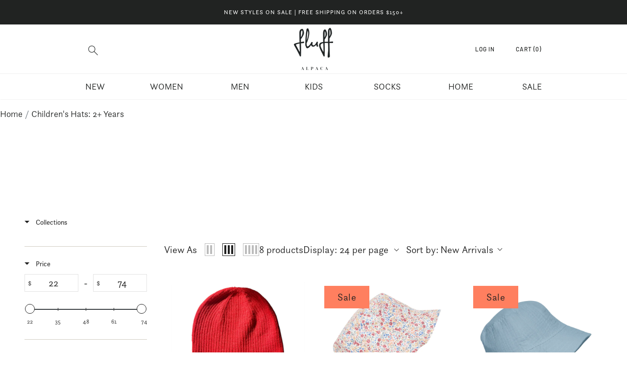

--- FILE ---
content_type: text/css
request_url: https://fluffalpaca.com/cdn/shop/t/105/assets/stylescss.scss.css?v=27435306391503948461768453092
body_size: 26538
content:
/** Shopify CDN: Minification failed

Line 956:2 "text-decoraiton" is not a known CSS property
Line 2863:6 "margn" is not a known CSS property
Line 4037:29 Unexpected "{"
Line 5539:4 "marign-bottom" is not a known CSS property

**/
/*============================================================================
#Typography
============================================================================*/
@font-face {
  font-family: "PT Serif";
  font-weight: 700;
  font-style: normal;
  src: url("//fluffalpaca.com/cdn/fonts/pt_serif/ptserif_n7.05b01f581be1e3c8aaf548f8c90656344869b497.woff2") format("woff2"), url("//fluffalpaca.com/cdn/fonts/pt_serif/ptserif_n7.f17e4873a71012cbec67e4ce660216ff0a1a81c8.woff") format("woff"); }

@font-face {
  font-family: Trirong;
  font-weight: 400;
  font-style: normal;
  src: url("//fluffalpaca.com/cdn/fonts/trirong/trirong_n4.46b40419aaa69bf77077c3108d75dad5a0318d4b.woff2") format("woff2"), url("//fluffalpaca.com/cdn/fonts/trirong/trirong_n4.97753898e63cd7e164ad614681eba2c7fe577190.woff") format("woff"); }

@font-face {
  font-family: Merriweather;
  font-weight: 400;
  font-style: normal;
  src: url("//fluffalpaca.com/cdn/fonts/merriweather/merriweather_n4.349a72bc63b970a8b7f00dc33f5bda2ec52f79cc.woff2") format("woff2"), url("//fluffalpaca.com/cdn/fonts/merriweather/merriweather_n4.5a396c75a89c25b516c9d3cb026490795288d821.woff") format("woff"); }

@font-face {
  font-family: Barlow;
  font-weight: 500;
  font-style: normal;
  src: url("//fluffalpaca.com/cdn/fonts/barlow/barlow_n5.a193a1990790eba0cc5cca569d23799830e90f07.woff2") format("woff2"), url("//fluffalpaca.com/cdn/fonts/barlow/barlow_n5.ae31c82169b1dc0715609b8cc6a610b917808358.woff") format("woff"); }

@font-face {
  font-family: Trirong;
  font-weight: 100;
  font-style: normal;
  src: url("//fluffalpaca.com/cdn/fonts/trirong/trirong_n1.56a32baff75ec0ececfccf1f93d80c9491f9e170.woff2") format("woff2"), url("//fluffalpaca.com/cdn/fonts/trirong/trirong_n1.1d3ae54ed1837bf2335a9947629973aaac550bae.woff") format("woff"); }

@font-face {
  font-family: Trirong;
  font-weight: 700;
  font-style: normal;
  src: url("//fluffalpaca.com/cdn/fonts/trirong/trirong_n7.a33ed6536f9a7c6d7a9d0b52e1e13fd44f544eff.woff2") format("woff2"), url("//fluffalpaca.com/cdn/fonts/trirong/trirong_n7.cdb88d0f8e5c427b393745c8cdeb8bc085cbacff.woff") format("woff"); }

@font-face {
  font-family: Merriweather;
  font-weight: 300;
  font-style: normal;
  src: url("//fluffalpaca.com/cdn/fonts/merriweather/merriweather_n3.8efef2c2243446146bbec5861b8d971319141ed0.woff2") format("woff2"), url("//fluffalpaca.com/cdn/fonts/merriweather/merriweather_n3.7c74617d1442a7324436bf598f2e8d3f9a77c046.woff") format("woff"); }

@font-face {
  font-family: Merriweather;
  font-weight: 700;
  font-style: normal;
  src: url("//fluffalpaca.com/cdn/fonts/merriweather/merriweather_n7.19270b7a7a551caaabc4ca9d96160fde1ff78390.woff2") format("woff2"), url("//fluffalpaca.com/cdn/fonts/merriweather/merriweather_n7.cd38b457ece1a89976a4da2d642ece091dc8235f.woff") format("woff"); }

@font-face {
  font-family: Merriweather;
  font-weight: 400;
  font-style: italic;
  src: url("//fluffalpaca.com/cdn/fonts/merriweather/merriweather_i4.f5b9cf70acd5cd4d838a0ca60bf8178b62cb1301.woff2") format("woff2"), url("//fluffalpaca.com/cdn/fonts/merriweather/merriweather_i4.946cfa27ccfc2ba1850f3e8d4115a49e1be34578.woff") format("woff"); }

@font-face {
  font-family: Merriweather;
  font-weight: 700;
  font-style: italic;
  src: url("//fluffalpaca.com/cdn/fonts/merriweather/merriweather_i7.f0c0f7ed3a3954dab58b704b14a01616fb5b0c9b.woff2") format("woff2"), url("//fluffalpaca.com/cdn/fonts/merriweather/merriweather_i7.0563ab59ca3ecf64e1fcde02f520f39dcec40efd.woff") format("woff"); }

@font-face {
  font-family: Barlow;
  font-weight: 700;
  font-style: normal;
  src: url("//fluffalpaca.com/cdn/fonts/barlow/barlow_n7.691d1d11f150e857dcbc1c10ef03d825bc378d81.woff2") format("woff2"), url("//fluffalpaca.com/cdn/fonts/barlow/barlow_n7.4fdbb1cb7da0e2c2f88492243ffa2b4f91924840.woff") format("woff"); }

/*============================================================================
#Normalize
==============================================================================*/
*, input, :before, :after {
  -webkit-box-sizing: border-box;
  -moz-box-sizing: border-box;
  -ms-box-sizing: border-box;
  box-sizing: border-box; }

html, body {
  padding: 0;
  margin: 0;
  font-weight: 300; }

article, aside, details, figcaption, figure, footer, header, hgroup, main, nav, section, summary {
  display: block; }

audio, canvas, progress, video {
  display: inline-block;
  vertical-align: baseline; }

input[type="number"]::-webkit-inner-spin-button,
input[type="number"]::-webkit-outer-spin-button {
  height: auto; }

input[type="search"]::-webkit-search-cancel-button,
input[type="search"]::-webkit-search-decoration {
  -webkit-appearance: none; }

ul {
  list-style: none;
  margin: 0;
  padding: 0; }

img {
  max-width: 100%;
  border: none; }

a, #instafeed .instaItem-link span, .header-cart-item-options button {
  text-decoration: none;
  color: inherit; }

a:active, #instafeed .instaItem-link span:active, .header-cart-item-options button:active, a:hover, #instafeed .instaItem-link span:hover, .header-cart-item-options button:hover {
  outline: 0; }

abbr[title] {
  border-bottom: 1px dotted; }

b, strong {
  font-weight: 700; }

/*============================================================================
#breakpoints
==============================================================================*/
/*============================================================================
#flexbox
==============================================================================*/
/*============================================================================
Prefixer mixin for generating vendor prefixes:
- Based on https://github.com/thoughtbot/bourbon/blob/master/app/assets/stylesheets/addons/_prefixer.scss
- Usage:

// Input:
.element {
  @include prefixer(transform, scale(1), ms webkit spec);
}

// Output:
.element {
  -ms-transform: scale(1);
  -webkit-transform: scale(1);
  transform: scale(1);
}
==============================================================================*/
/*============================================================================
# animation
============================================================================*/
@-webkit-keyframes "pan" {
  from {
    -webkit-transform: scale(1);
    -moz-transform: scale(1);
    -ms-transform: scale(1);
    -o-transform: scale(1);
    transform: scale(1); }

  to {
    -webkit-transform: scale(1.08);
    -moz-transform: scale(1.08);
    -ms-transform: scale(1.08);
    -o-transform: scale(1.08);
    transform: scale(1.08); } }

@keyframes "pan" {
  from {
    -webkit-transform: scale(1);
    -moz-transform: scale(1);
    -ms-transform: scale(1);
    -o-transform: scale(1);
    transform: scale(1); }

  to {
    -webkit-transform: scale(1.08);
    -moz-transform: scale(1.08);
    -ms-transform: scale(1.08);
    -o-transform: scale(1.08);
    transform: scale(1.08); } }

/*============================================================================
#grid layout
==============================================================================*/
.gridJustify {
  display: -webkit-box;
  display: -webkit-flex;
  display: -moz-flex;
  display: -ms-flexbox;
  display: flex;
  -webkit-flex-flow: row wrap;
  -moz-flex-flow: row wrap;
  -ms-flex-flow: row wrap;
  flex-flow: row wrap;
  -webkit-box-align: center;
  -ms-flex-align: center;
  -webkit-align-items: center;
  -moz-align-items: center;
  align-items: center; }
  .gridJustify:not(.centerColumns) {
    -webkit-box-pack: justify;
    -ms-flex-pack: justify;
    -webkit-justify-content: space-between;
    -moz-justify-content: space-between;
    justify-content: space-between; }
  .gridJustify.centerColumns {
    -webkit-box-pack: center;
    -ms-flex-pack: center;
    -webkit-justify-content: center;
    -moz-justify-content: center;
    justify-content: center; }

.gridAlignTop {
  display: -webkit-box;
  display: -webkit-flex;
  display: -moz-flex;
  display: -ms-flexbox;
  display: flex;
  -webkit-flex-flow: row wrap;
  -moz-flex-flow: row wrap;
  -ms-flex-flow: row wrap;
  flex-flow: row wrap;
  -webkit-box-pack: center;
  -ms-flex-pack: center;
  -webkit-justify-content: center;
  -moz-justify-content: center;
  justify-content: center;
  -webkit-box-align: start;
  -ms-flex-align: start;
  -webkit-align-items: flex-start;
  -moz-align-items: flex-start;
  align-items: flex-start; }

.gridAlignLeft {
  display: -webkit-box;
  display: -webkit-flex;
  display: -moz-flex;
  display: -ms-flexbox;
  display: flex;
  -webkit-flex-flow: row wrap;
  -moz-flex-flow: row wrap;
  -ms-flex-flow: row wrap;
  flex-flow: row wrap;
  -webkit-box-pack: start;
  -ms-flex-pack: start;
  -webkit-justify-content: flex-start;
  -moz-justify-content: flex-start;
  justify-content: flex-start;
  -webkit-box-align: center;
  -ms-flex-align: center;
  -webkit-align-items: center;
  -moz-align-items: center;
  align-items: center; }

.gridAlignTopLeft {
  display: -webkit-box;
  display: -webkit-flex;
  display: -moz-flex;
  display: -ms-flexbox;
  display: flex;
  -webkit-flex-flow: row wrap;
  -moz-flex-flow: row wrap;
  -ms-flex-flow: row wrap;
  flex-flow: row wrap;
  -webkit-box-align: start;
  -ms-flex-align: start;
  -webkit-align-items: flex-start;
  -moz-align-items: flex-start;
  align-items: flex-start; }

.gridTable {
  display: -webkit-box;
  display: -webkit-flex;
  display: -moz-flex;
  display: -ms-flexbox;
  display: flex;
  -webkit-flex-flow: row wrap;
  -moz-flex-flow: row wrap;
  -ms-flex-flow: row wrap;
  flex-flow: row wrap;
  -webkit-box-pack: center;
  -ms-flex-pack: center;
  -webkit-justify-content: center;
  -moz-justify-content: center;
  justify-content: center;
  -webkit-box-align: center;
  -ms-flex-align: center;
  -webkit-align-items: center;
  -moz-align-items: center;
  align-items: center;
  height: 100%; }

.grid {
  width: 100%;
  max-width: 1000px;
  margin: 0 auto; }

.flexGrid {
  padding: 0 30px; }
  @media screen and (max-width: 568px) {
    .flexGrid {
      padding: 0 10px; } }
  .flexGrid.flexItem:not(.flexGrid), .flexGrid .flexGrid:not(.cartRow):not(.flexItem) {
    padding-left: 0;
    padding-right: 0; }

.flexItem {
  padding-left: 15px;
  padding-right: 10px; }
  .flexItem.forceCenter {
    margin-left: auto;
    margin-right: auto; }

.alignCenter {
  text-align: center;
  float: none; }

.oneQuarter, #instafeed.flexItem-oneQuarter .flexItem {
  width: 25%; }

.threeQuarter {
  width: 75%; }

.oneThird, #instafeed.flexItem-oneThird .flexItem {
  width: 33.33%; }

.twoThird {
  width: 66.66%; }

.oneFifth {
  width: 20%; }

.oneFourth {
  width: 25%; }

.twoFifth {
  width: 40%; }

.threeFifth {
  width: 60%; }

.oneSixth {
  width: 16.66%; }

.ninth {
  width: 11.11%; }

.eightNinth {
  width: 88.88%; }

.twoFifteenth {
  width: 13.333%; }

.half, #instafeed.flexItem-half .flexItem {
  width: 50%; }

.fullSpan {
  width: 100%; }

.sectionWrap {
  padding-top: 80px;
  padding-bottom: 80px;
  text-align: center; }
  .sectionWrap.relatedItems {
    padding-top: 40px;
    padding-bottom: 40px; }

.sectionWrap.hasBlockTitle {
  padding-top: 80px;
  padding-bottom: 80px; }

.sectionWrap.halfGutter {
  padding-top: 10px;
  padding-bottom: 40px; }
  .sectionWrap.halfGutter.hasGrid {
    padding-top: 30px;
    padding-bottom: 30px; }
    .sectionWrap.halfGutter.hasGrid.noPagination {
      padding-bottom: 40px; }
  .sectionWrap.halfGutter.collectionTitle {
    text-align: left;
    padding-bottom: 0; }
  .sectionWrap.halfGutter .genHeading {
    margin: 0; }
    .sectionWrap.halfGutter .genHeading + .rte {
      margin-top: 20px; }

@media screen and (max-width: 1200px) {
  .sectionWrap {
    padding-left: 0px;
    padding-right: 0px; } }
@media screen and (max-width: 800px) {
  .oneQuarter:not(.sideBar), #instafeed.flexItem-oneQuarter .flexItem:not(.sideBar) {
    width: 50%; }

  .oneThird:not(.keepWidth), #instafeed.flexItem-oneThird .flexItem:not(.keepWidth), .twoThird:not(.keepWidth), .half:not(.keepWidth), #instafeed.flexItem-half .flexItem:not(.keepWidth) {
    width: 100%; }

  .sectionWrap {
    padding-top: 40px;
    padding-bottom: 40px; }
    .sectionWrap.hasGrid {
      padding-top: 30px;
      padding-bottom: 30px; } }
@media screen and (max-width: 460px) {
  .oneQuarter:not(.sideBar), #instafeed.flexItem-oneQuarter .flexItem:not(.sideBar) {
    width: 100%; } }
/*============================================================================
#strip heros  / sections
============================================================================*/
.bgImage {
  position: relative;
  background-size: cover;
  background-repeat: no-repeat;
  background-position: center; }
  .bgImage svg {
    position: absolute;
    z-index: 1;
    top: 50%;
    left: 0;
    padding: 0 10%;
    box-sizing: border-box;
    width: 100%;
    -webkit-transform: translate3d(0, -50%, 0);
    transform: translate3d(0, -50%, 0); }

@media screen and (max-width: 800px) {
  .bgImage {
    display: none !important; } }
.stripHero {
  position: relative;
  width: 100%;
  overflow: hidden;
  background-repeat: no-repeat;
  background-size: cover;
  background-position: center; }
  .stripHero.fixedHeight {
    max-height: 500px; }
    .stripHero.fixedHeight:before {
      content: "";
      display: block;
      padding-top: 66.66%; }
  .stripHero.fixedBack {
    background-attachment: fixed; }
  .stripHero img {
    width: 100%; }

.mapWrap {
  margin: 20px auto 20px;
  height: 368px;
  position: relative; }
  .mapWrap .mapContainer {
    position: absolute;
    top: 0;
    left: 0;
    width: 100%;
    height: 100%;
    background: #eee; }

@media screen and (max-width: 800px) {
  .stripHero.fixedBack {
    background-attachment: local; } }
/*============================================================================
#Responsive images
============================================================================*/
.image-container {
  display: block;
  font-size: 0;
  line-height: 0; }
  .image-container img {
    width: 100%; }

.image-placeholder {
  background: #eeeeee; }
  .image-placeholder img {
    width: 100%; }

.image-placeholder-cover {
  background: #eeeeee;
  position: relative; }
  .image-placeholder-cover img {
    width: 100%; }
  .image-placeholder-cover img {
    display: block;
    position: absolute;
    width: 100%;
    height: 100%;
    object-fit: cover;
    font-family: "object-fit: cover"; }

.image-cover {
  display: block;
  position: absolute;
  width: 100%;
  height: 100%;
  object-fit: cover;
  font-family: "object-fit: cover"; }

.image-layers {
  position: relative; }
  .image-layers > * {
    position: absolute;
    top: 0;
    left: 0; }

.image-crossfade {
  position: relative; }
  .image-crossfade span {
    display: block;
    position: absolute;
    top: 0;
    width: 100%;
    height: 100%;
    transition: opacity .25s;
    background-color: #ffffff; }
  .image-crossfade span:last-of-type:not(:first-of-type):hover {
    opacity: 0; }

.box-ratio {
  display: block;
  width: 100%;
  height: 0;
  overflow: hidden;
  padding-bottom: 0; }

.image-box-ratio {
  display: block;
  width: 100%;
  height: 0;
  overflow: hidden;
  padding-bottom: 0;
  display: block;
  font-size: 0;
  line-height: 0; }
  .image-box-ratio img {
    width: 100%; }

.box-ratio--1-1 {
  display: block;
  width: 100%;
  height: 0;
  overflow: hidden;
  padding-bottom: 100%; }

.background-cover-full {
  background-repeat: no-repeat;
  background-position: center center;
  background-size: cover;
  position: absolute;
  top: 0;
  right: 0;
  bottom: 0;
  left: 0; }

.lazyload-fade {
  opacity: 0;
  -webkit-transition: opacity 400ms;
  -moz-transition: opacity 400ms;
  -ms-transition: opacity 400ms;
  -o-transition: opacity 400ms;
  transition: opacity 400ms; }

.lazyload-fade.lazyloaded {
  opacity: 1; }

.lazyload-fade.hover-scale {
  transition: opacity 400ms, transform 0.38s ease-out; }

/*============================================================================
#color
============================================================================*/
/*============================================================================
#Gen Styles
============================================================================*/
html {
  font-size: 62.5%; }

body {
  font-family: "questa-sans", Arial, sans-serif;
  font-size: 20px;
  color: #212322;
  position: relative;
  background: white;
  -webkit-font-smoothing: antialiased;
  -moz-osx-font-smoothing: grayscale; }

main {
  opacity: 1; }

.svg-placeholder svg * {
  fill: #AAA;
  stroke: #AAA; }

::-moz-selection {
  background: #212322;
  color: #fff; }

::selection {
  background: #212322;
  color: #fff; }

p {
  line-height: 2.8rem; }

label, a, #instafeed .instaItem-link span, .header-cart-item-options button, p, h1, h2, h3, h4, h5, h6, h7 {
  word-break: break-word; }

h1, h2, h3, h4, h5, h6, h7 {
  color: #4b858e;
  margin: 0 0 20px;
  font-family: "questa-grande", "Times New Roman", serif;
  font-weight: normal; }

h1 {
  font-size: 70px;
  line-height: 75px; }

.clearTitle:after {
  content: '';
  width: 30px;
  height: 6px;
  background: #212322;
  margin: 30px auto;
  display: block; }

hr {
  max-width: 920px;
  margin: 0 auto;
  border: none;
  border-bottom: 1px solid #eeeeee; }
  @media screen and (max-width: 1000px) {
    hr {
      max-width: calc(100% - 80px); } }
  @media screen and (max-width: 568px) {
    hr {
      max-width: calc(100% - 40px); } }

a:hover, #instafeed .instaItem-link span:hover, .header-cart-item-options button:hover {
  color: #080909; }

/*============================================================================
# Shopify Sections-specific
==============================================================================*/
#shopify-section-why-alpaca-bottom-chunk > .text-with-bottom-image__container .logo {
  padding-bottom: 100px;
  padding-top: 20px; }

.shopify-section.slideshow + .shopify-section .page-section-divider,
.shopify-section.featured-content + .shopify-section .page-section-divider,
.shopify-section.twitter-feed + .shopify-section .page-section-divider {
  display: none; }

.shopify-section:first-child .page-section-divider {
  display: none; }

.shopify-section.slideshow + .shopify-section.featured-grid, .shopify-section.featured-content + .shopify-section.featured-grid, .shopify-section.twitter-feed + .shopify-section.featured-grid {
  margin-top: 20px; }
.shopify-section.featured-grid + .shopify-section.featured-grid {
  margin-top: 0; }

/*============================================================================
# No JS
==============================================================================*/
.no-js .lazyload {
  display: none !important; }

.no-js .fullScreenSlider-controls {
  display: none; }

.no-js .shopify-section.slideshow .slickSlider ul li {
  display: none; }
  .no-js .shopify-section.slideshow .slickSlider ul li:first-child {
    display: block; }

.no-js .featured-grid-item-image {
  display: none; }

/*============================================================================
#RTE
==============================================================================*/
.rte {
  font-family: "questa-sans", Arial, sans-serif;
  line-height: 2.4rem; }
  .rte.leftAlign {
    text-align: left; }
  .rte p,
  .rte ul,
  .rte ol,
  .rte table {
    margin: 0 0 20px;
    line-height: 28px; }
  .rte ul ul {
    margin-bottom: 0; }
  .rte a, .rte #instafeed .instaItem-link span, #instafeed .instaItem-link .rte span, .rte .header-cart-item-options button, .header-cart-item-options .rte button {
    color: #212322;
    border-bottom: 1px solid #212322; }
    .rte a:hover, .rte #instafeed .instaItem-link span:hover, #instafeed .instaItem-link .rte span:hover, .rte .header-cart-item-options button:hover, .header-cart-item-options .rte button:hover, .rte a:focus, .rte #instafeed .instaItem-link span:focus, #instafeed .instaItem-link .rte span:focus, .rte .header-cart-item-options button:focus, .header-cart-item-options .rte button:focus {
      border-bottom: 1px solid; }
  .rte h1, .rte h4, .rte h5, .rte h6 {
    color: #212322;
    margin-top: 20px;
    margin-bottom: 20px; }
  .rte h2, .rte h3 {
    color: #212322;
    margin-top: 20px;
    margin-bottom: 20px; }
  .rte h1, .rte h2, .rte h3, .rte h4, .rte h5, .rte h6 {
    font-family: "questa-grande", "Times New Roman", serif !important;
    font-weight: 700; }
    .rte h1:first-child, .rte h2:first-child, .rte h3:first-child, .rte h4:first-child, .rte h5:first-child, .rte h6:first-child {
      margin-top: 0; }
    .rte h1 a, .rte h1 #instafeed .instaItem-link span, #instafeed .instaItem-link .rte h1 span, .rte h1 .header-cart-item-options button, .header-cart-item-options .rte h1 button, .rte h2 a, .rte h2 #instafeed .instaItem-link span, #instafeed .instaItem-link .rte h2 span, .rte h2 .header-cart-item-options button, .header-cart-item-options .rte h2 button, .rte h3 a, .rte h3 #instafeed .instaItem-link span, #instafeed .instaItem-link .rte h3 span, .rte h3 .header-cart-item-options button, .header-cart-item-options .rte h3 button, .rte h4 a, .rte h4 #instafeed .instaItem-link span, #instafeed .instaItem-link .rte h4 span, .rte h4 .header-cart-item-options button, .header-cart-item-options .rte h4 button, .rte h5 a, .rte h5 #instafeed .instaItem-link span, #instafeed .instaItem-link .rte h5 span, .rte h5 .header-cart-item-options button, .header-cart-item-options .rte h5 button, .rte h6 a, .rte h6 #instafeed .instaItem-link span, #instafeed .instaItem-link .rte h6 span, .rte h6 .header-cart-item-options button, .header-cart-item-options .rte h6 button {
      text-decoration: none; }
  .rte ul {
    padding-left: 20px;
    list-style: square outside; }
  .rte li {
    margin-bottom: 0; }
  .rte > p:last-child {
    margin-bottom: 0; }
  .rte table {
    table-layout: fixed; }
  .rte blockquote {
    border-left: 1px solid #212322;
    margin: 30px 0;
    padding: 10px 40px; }
    .rte blockquote *, .rte blockquote p {
      color: #A9A9A9;
      font-size: 2.4rem;
      font-style: italic;
      font-weight: 400;
      line-height: 140%;
      margin: 0; }

/*============================================================================
#headings
==============================================================================*/
.genHeading {
  font-size: 2.8rem;
  color: #4b858e;
  font-weight: 400;
  text-decoration: none;
  margin: 0 0 40px;
  line-height: 1; }

.genHeadingXL, .genHeadingXL > a, #instafeed .instaItem-link .genHeadingXL > span, .header-cart-item-options .genHeadingXL > button {
  font-size: 70px;
  font-family: "questa-grande", "Times New Roman", serif;
  color: #4b858e;
  font-weight: 400;
  text-decoration: none;
  margin: 0 0 40px;
  line-height: 1; }

@media screen and (max-width: 800px) {
  .genHeadingXL, .genHeadingXL > a, #instafeed .instaItem-link .genHeadingXL > span, .header-cart-item-options .genHeadingXL > button {
    font-size: 60px; } }
.blockTitle {
  line-height: 1;
  text-align: center;
  padding-top: 10px; }
  .blockTitle h1, .blockTitle .genHeading, .blockTitle .genHeadingXL {
    margin: 0 auto; }
  .blockTitle .rte {
    font-size: 2.3rem;
    font-weight: 300;
    margin: 40px auto 0;
    line-height: 2.8rem; }
    .blockTitle .rte p {
      line-height: 2.8rem; }
  .blockTitle.noTitle .rte {
    margin-top: 0; }

@media screen and (max-width: 800px) {
  .blockTitle {
    padding-bottom: 30px; } }
@media screen and (max-width: 568px) {
  .genHeadingXL {
    font-size: 2.8rem; } }
/*============================================================================
#Site border
==============================================================================*/
/*============================================================================
#tables
==============================================================================*/
table {
  width: 100%;
  border-collapse: collapse;
  border-spacing: 0; }

.table-wrap {
  max-width: 100%;
  overflow: auto;
  -webkit-overflow-scrolling: touch; }

th {
  font-weight: 700; }

th, td {
  text-align: left;
  padding: 10px;
  border: 1px solid #eeeeee; }

/*============================================================================
#forms
==============================================================================*/
form {
  margin: 0; }
  form ::placeholder {
    color: #212322 !important; }
  form input:not(.button):not(.linkButton):not(.btn):not([type="radio"]):not([type="checkbox"]):not(.cartUpdate):not(.qtyInput), form textarea {
    font-family: "questa-sans", Arial, sans-serif;
    font-weight: 100;
    border: 1px solid white;
    font-size: 1.8rem;
    color: #212322;
    padding: 5px 10px;
    width: 100%;
    outline: none;
    margin: 0 0 20px;
    text-transform: uppercase;
    -webkit-appearance: none; }
    form input:not(.button):not(.linkButton):not(.btn):not([type="radio"]):not([type="checkbox"]):not(.cartUpdate):not(.qtyInput):not(textarea), form textarea:not(textarea) {
      height: 44px;
      padding: 5px 10px;
      line-height: 48px; }
    form input:not(.button):not(.linkButton):not(.btn):not([type="radio"]):not([type="checkbox"]):not(.cartUpdate):not(.qtyInput)::-webkit-input-placeholder, form textarea::-webkit-input-placeholder {
      color: #929895; }
    form input:not(.button):not(.linkButton):not(.btn):not([type="radio"]):not([type="checkbox"]):not(.cartUpdate):not(.qtyInput):-moz-placeholder, form textarea:-moz-placeholder {
      color: #929895; }
    form input:not(.button):not(.linkButton):not(.btn):not([type="radio"]):not([type="checkbox"]):not(.cartUpdate):not(.qtyInput)::-moz-placeholder, form textarea::-moz-placeholder {
      color: #929895; }
    form input:not(.button):not(.linkButton):not(.btn):not([type="radio"]):not([type="checkbox"]):not(.cartUpdate):not(.qtyInput):-ms-input-placeholder, form textarea:-ms-input-placeholder {
      color: #929895; }
    form input:not(.button):not(.linkButton):not(.btn):not([type="radio"]):not([type="checkbox"]):not(.cartUpdate):not(.qtyInput):focus, form textarea:focus {
      border-color: #212322; }
  form p label {
    margin: 0 10px 0 0; }
  form textarea {
    padding: 10px; }

.form-select-wrapper {
  position: relative;
  display: block;
  width: 100%;
  padding: 5px 10px;
  margin: 0 0 15px;
  border: 1px solid #d4d4d4;
  background-color: #f6f6f6;
  font-size: 1.4rem;
  cursor: pointer;
  outline: none;
  font-family: "questa-sans", Arial, sans-serif;
  height: 50px;
  text-align: left; }
  .form-select-wrapper .selected-text {
    line-height: 40px; }
  .form-select-wrapper:after {
    content: "";
    position: absolute;
    right: 12px;
    top: 50%;
    margin-top: -1px;
    border-top: 3px solid #212322;
    border-left: 3px solid transparent;
    border-right: 3px solid transparent; }
  .form-select-wrapper select {
    position: absolute;
    top: 0;
    right: 0;
    bottom: 0;
    left: 0;
    z-index: 2;
    width: 100%;
    height: 100%;
    cursor: pointer;
    opacity: 0;
    -webkit-appearance: none; }

label {
  text-transform: uppercase;
  letter-spacing: 1px;
  font-size: 1.2rem;
  color: #757575;
  display: inline-block;
  margin: 0 0 10px 0;
  font-family: Barlow, sans-serif; }

@media screen and (max-width: 990px) {
  #contactUs div:first-child * {
    width: 100% !important; }
  #contactUs .contactForm {
    padding: 20px 0px !important; }
  #contactUs .contactUs__heading-section {
    padding: 10px 15px !important; }
  #contactUs label, #contactUs input {
    display: block; } }
#contactUs {
  display: flex;
  background-color: #F9F5EC; }
  #contactUs div {
    flex: 1; }
  #contactUs div:first-child {
    flex: 1;
    display: flex;
    flex-direction: column;
    justify-content: center;
    align-items: flex-end;
    padding: 10px 30px;
    min-height: 565px;
    background-size: cover; }
    #contactUs div:first-child * {
      width: 450px; }
  #contactUs .formWrap {
    align-items: flex-start !important; }
  #contactUs input, #contactUs textarea {
    height: 65px;
    max-width: 400px !important; }
  #contactUs textarea, #contactUs input:not(.button) {
    border: 1px solid #212322;
    background-color: #F9F5EC; }
  #contactUs label {
    color: #212322;
    font-size: 18px;
    font-weight: 300; }

@media screen and (min-width: 930px) and (max-width: 1024px) {
  #contactUs input, #contactUs textarea {
    max-width: 420px !important; } }
@media screen and (max-width: 800px) {
  #contactUs {
    flex-direction: column; }
    #contactUs input, #contactUs textarea {
      max-width: unset !important;
      width: 100%; }
    #contactUs .contact-heading {
      margin-bottom: 10px; }
    #contactUs div:first-child {
      align-items: flex-start;
      min-height: unset; } }
.formWrap.contactForm {
  padding-top: 40px;
  padding-bottom: 40px; }
.formWrap .button {
  width: 100%; }
.formWrap input[type="checkbox"] {
  margin: 0;
  vertical-align: middle; }
.formWrap form a, .formWrap form #instafeed .instaItem-link span, #instafeed .instaItem-link .formWrap form span, .formWrap form .header-cart-item-options button, .header-cart-item-options .formWrap form button {
  display: block;
  color: #212322;
  margin: 20px auto 0;
  text-decoraiton: underline; }
.formWrap label:not(.showLabel) {
  text-align: left;
  margin: 0 0 10px; }
.formWrap label .showLabel {
  display: inline-block;
  vertical-align: middle;
  margin: 0 0 0 10px; }
.formWrap .pagination {
  padding: 0; }
  .formWrap .pagination span:not(:last-child) {
    margin: 0 10px 0 0; }
.formWrap .errors {
  color: red;
  padding: 0 0 20px; }

.addressLabel {
  max-width: 350px;
  border-bottom: 1px solid #eeeeee;
  margin: 0 auto 20px auto; }

input.qtyInput {
  width: 40px;
  height: 40px;
  border: 1px solid #eeeeee;
  padding: 2px 0px 2px 4px;
  margin: 0 auto;
  display: block;
  text-align: center;
  outline: none; }
  input.qtyInput:focus ::-webkit-inner-spin-button {
    opacity: 1; }

/*============================================================================
#modal
==============================================================================*/
.modal {
  margin-top: 65px;
  max-width: 800px !important;
  padding: 15px 7px; }

@media screen and (max-width: 525px) {
  .modal {
    padding: 15px 10px !important; }
    .modal table {
      font-size: 14px; }
    .modal th, .modal td {
      padding: 5px; }

  .blocker {
    padding: 0px !important; } }
@media screen and (max-width: 370px) {
  .modal table {
    font-size: 12px; } }
/*============================================================================
#butons
==============================================================================*/
.button {
  color: #212322;
  background-color: #FF7F5F;
  border: 2px solid #FF7F5F;
  cursor: pointer;
  line-height: 4rem;
  font-weight: 300;
  font-size: 1.8rem;
  letter-spacing: 1px;
  border-radius: 0;
  outline: none;
  -webkit-appearance: none;
  text-align: center;
  padding: 0 20px;
  text-transform: uppercase;
  display: inline-block;
  font-family: inherit; }
  .button:hover {
    background: #ffa892;
    color: #fff; }
  .button.disabled, .button[disabled] {
    background-color: #212322;
    border-color: #212322;
    color: white;
    cursor: not-allowed; }

.button.secondary {
  background: transparent;
  border: 1px solid #757575;
  color: #757575;
  text-decoration: none !important; }
  .button.secondary:hover {
    background: transparent;
    color: #212322; }

.button.tranBack {
  color: #fff;
  background: transparent;
  border: 2px solid #fff; }

.button.linkButton {
  color: #212322;
  border: none;
  outline: none;
  display: inline-block;
  -webkit-appearance: none;
  text-decoration: underline;
  height: auto;
  background: none;
  font-weight: 400;
  cursor: pointer;
  font-size: 1.4rem;
  text-transform: none;
  letter-spacing: 0; }

/*============================================================================
#header
==============================================================================*/
header {
  -webkit-transition: all 300ms ease;
  -moz-transition: all 300ms ease;
  -ms-transition: all 300ms ease;
  -o-transition: all 300ms ease;
  transition: all 300ms ease;
  background: white;
  width: 100%;
  border-bottom: 1px solid #ffffff;
  box-shadow: 0 1px 1px -1px rgba(0, 0, 0, 0.3);
  position: relative;
  z-index: 999; }
  header .header-grid {
    position: relative; }
  header.sticky {
    position: fixed;
    top: 0;
    left: 0; }
    header.sticky + .announcement-bar {
      position: fixed;
      top: 120px;
      left: 0;
      width: 100%;
      z-index: 998; }
  header svg {
    vertical-align: middle;
    height: 20px; }
  header svg * {
    -webkit-transition: all 300ms ease;
    -moz-transition: all 300ms ease;
    -ms-transition: all 300ms ease;
    -o-transition: all 300ms ease;
    transition: all 300ms ease;
    fill: #3a3d3c;
    stroke: none; }
  header svg path {
    -webkit-transition: all 300ms ease;
    -moz-transition: all 300ms ease;
    -ms-transition: all 300ms ease;
    -o-transition: all 300ms ease;
    transition: all 300ms ease;
    fill: #3a3d3c;
    stroke: none; }
  header .leftMenu {
    padding-right: 0; }
    header .leftMenu > a, header #instafeed .instaItem-link .leftMenu > span, #instafeed .instaItem-link header .leftMenu > span, header .header-cart-item-options .leftMenu > button, .header-cart-item-options header .leftMenu > button {
      display: inline-block;
      vertical-align: middle;
      margin-right: 40px;
      width: 20px; }
  header .rightMenu {
    color: #212322;
    font-family: Barlow, sans-serif;
    padding-left: 0;
    text-align: right;
    font-size: 1.2rem;
    text-transform: uppercase;
    letter-spacing: 1px; }
    header .rightMenu a, header .rightMenu #instafeed .instaItem-link span, #instafeed .instaItem-link header .rightMenu span, header .rightMenu .header-cart-item-options button, .header-cart-item-options header .rightMenu button {
      -webkit-transition: all 300ms ease;
      -moz-transition: all 300ms ease;
      -ms-transition: all 300ms ease;
      -o-transition: all 300ms ease;
      transition: all 300ms ease; }
    header .rightMenu > div {
      position: relative;
      display: inline-block;
      margin-left: 40px; }
  header .logo {
    -webkit-transition: all 300ms ease;
    -moz-transition: all 300ms ease;
    -ms-transition: all 300ms ease;
    -o-transition: all 300ms ease;
    transition: all 300ms ease;
    position: absolute;
    top: 50%;
    left: 50%;
    -ms-transform: translate(-50%, -50%);
    -webkit-transform: translate(-50%, -50%);
    transform: translate(-50%, -50%);
    color: #212322;
    font-family: "PT Serif", serif;
    text-align: center;
    font-weight: 700;
    font-size: 3.1rem;
    margin: 0;
    max-height: 100%;
    padding: 0; }
    header .logo img {
      max-width: 100%;
      display: block;
      margin: 0 auto; }
      header .logo img.is-white {
        display: none; }
  header.isTran {
    background-color: transparent; }
    header.isTran .logo img.has-white {
      display: none; }
    header.isTran .logo img.is-white {
      display: block; }
    header.isTran .header-account:hover,
    header.isTran .header-cart-wrapper-inner > a:hover,
    header.isTran #instafeed .instaItem-link .header-cart-wrapper-inner > span:hover,
    #instafeed .instaItem-link header.isTran .header-cart-wrapper-inner > span:hover,
    header.isTran .header-cart-item-options .header-cart-wrapper-inner > button:hover,
    .header-cart-item-options header.isTran .header-cart-wrapper-inner > button:hover {
      color: inherit; }
    @media only screen and (max-width: 568px) {
      header.isTran .cartItemCount {
        color: inherit; } }
  header.active, header.scrolled {
    background: white;
    border-bottom: 1px solid white;
    box-shadow: 0 1px 1px -1px rgba(0, 0, 0, 0.3); }
    header.active svg *, header.scrolled svg * {
      fill: #3a3d3c !important; }
    header.active svg path, header.scrolled svg path {
      fill: #3a3d3c !important; }
    header.active .rightMenu, header.scrolled .rightMenu {
      color: #212322 !important; }
    header.active .burgerNav:not(.active) span, header.scrolled .burgerNav:not(.active) span {
      background: #3a3d3c !important; }
    header.active .logo, header.scrolled .logo {
      color: #212322 !important; }
    header.active .logo img.has-white, header.scrolled .logo img.has-white {
      display: block; }
    header.active .logo img.is-white, header.scrolled .logo img.is-white {
      display: none; }

.header-link {
  color: #212322; }
  .header-link:hover {
    color: #212322; }

.burgerNav {
  display: inline-block;
  height: 20px;
  width: 20px;
  position: relative;
  cursor: pointer;
  z-index: 999;
  vertical-align: middle;
  -webkit-transition: transform 300ms ease;
  -moz-transition: transform 300ms ease;
  -ms-transition: transform 300ms ease;
  -o-transition: transform 300ms ease;
  transition: transform 300ms ease;
  -ms-transition-delay: 300ms;
  -webkit-transition-delay: 300ms;
  transition-delay: 300ms; }
  .burgerNav span {
    -webkit-transition: all 300ms ease;
    -moz-transition: all 300ms ease;
    -ms-transition: all 300ms ease;
    -o-transition: all 300ms ease;
    transition: all 300ms ease;
    -ms-transition-delay: 0ms;
    -webkit-transition-delay: 0ms;
    transition-delay: 0ms;
    background: #3a3d3c;
    position: absolute;
    left: 0;
    width: 20px;
    height: 1px; }
    .burgerNav span:nth-child(1) {
      top: 25%; }
    .burgerNav span:nth-child(2) {
      top: 50%; }
    .burgerNav span:nth-child(3) {
      top: 75%; }
  .burgerNav.active {
    -ms-transform: rotate(90deg);
    -webkit-transform: rotate(90deg);
    transform: rotate(90deg);
    -ms-transition-delay: 0ms;
    -webkit-transition-delay: 0ms;
    transition-delay: 0ms; }
    .burgerNav.active span {
      -ms-transition-delay: 300ms;
      -webkit-transition-delay: 300ms;
      transition-delay: 300ms;
      background: #212322 !important; }
      .burgerNav.active span:nth-child(1) {
        top: 50%;
        -ms-transform: matrix(0.7071, -0.7071, 0.7071, 0.7071, 0, 0);
        -webkit-transform: matrix(0.7071, -0.7071, 0.7071, 0.7071, 0, 0);
        transform: matrix(0.7071, -0.7071, 0.7071, 0.7071, 0, 0); }
      .burgerNav.active span:nth-child(2) {
        opacity: 0; }
      .burgerNav.active span:nth-child(3) {
        top: 50%;
        -ms-transform: matrix(0.7071, 0.7071, -0.7071, 0.7071, 0, 0);
        -webkit-transform: matrix(0.7071, 0.7071, -0.7071, 0.7071, 0, 0);
        transform: matrix(0.7071, 0.7071, -0.7071, 0.7071, 0, 0); }

.burger-menu {
  font-size: 2.3rem;
  font-family: Barlow, sans-serif;
  font-weight: 300;
  background: #fff;
  color: #212322;
  position: absolute;
  top: 50%;
  left: 0;
  margin: -24px 0 0 26px;
  width: 20%;
  padding: 50px 15px 5px;
  z-index: 998;
  visibility: hidden;
  opacity: 0;
  border-radius: 2px;
  max-height: calc(100vh - 30px);
  overflow-y: auto;
  -webkit-transition: all 300ms ease-out;
  -moz-transition: all 300ms ease-out;
  -ms-transition: all 300ms ease-out;
  -o-transition: all 300ms ease-out;
  transition: all 300ms ease-out;
  -ms-transform: translateY(-5px);
  -webkit-transform: translateY(-5px);
  transform: translateY(-5px);
  -ms-transition-delay: 300ms;
  -webkit-transition-delay: 300ms;
  transition-delay: 300ms; }
  @media screen and (max-width: 1040px) {
    .burger-menu {
      width: 250px; } }
  @media screen and (max-width: 800px) {
    .burger-menu {
      display: block; } }
  @media screen and (min-width: 801px) {
    .burger-menu.nav-type--regular {
      display: none; } }
  @media screen and (max-width: 568px) {
    .burger-menu {
      margin-left: 6px; } }
  .burger-menu.active {
    -ms-transform: translateY(0);
    -webkit-transform: translateY(0);
    transform: translateY(0);
    -ms-transition-delay: 0ms;
    -webkit-transition-delay: 0ms;
    transition-delay: 0ms;
    visibility: visible;
    opacity: 1; }

.burger-menu-link {
  margin: 0;
  display: block;
  font-weight: 700;
  padding: 0 0 10px;
  line-height: 1;
  width: 100%;
  font-size: 1.4rem; }
  .burger-menu-link:hover {
    color: #212322; }

.burger-dropdown-link:after {
  font: normal normal normal 12px/1 FontAwesome;
  content: "\f078 ";
  display: inline-block;
  vertical-align: top;
  line-height: 1.2rem;
  float: right;
  font-size: 1rem; }

.burger-dropdown-list {
  display: none; }

.burger-dropdown-item {
  padding: 0 0 0 10px; }

.burger-dropdown-link.active:after {
  content: "\f077"; }
.burger-dropdown-link.active + .burger-dropdown-list {
  display: block; }

#headerSearch {
  -webkit-transition: all 300ms ease;
  -moz-transition: all 300ms ease;
  -ms-transition: all 300ms ease;
  -o-transition: all 300ms ease;
  transition: all 300ms ease;
  position: absolute;
  top: 0;
  left: 0;
  opacity: 0;
  visibility: hidden;
  height: 100%;
  line-height: 120px;
  z-index: 1000;
  width: 100%;
  background: #fff; }
  #headerSearch.active {
    opacity: 1;
    visibility: visible; }
  #headerSearch input {
    margin: -25px 0 0 0;
    position: absolute;
    top: 50%;
    left: 0;
    width: 95%;
    width: calc(100% - 50px);
    padding: 0 20px;
    border-color: transparent;
    background: transparent;
    font-size: 2.3rem;
    font-weight: 300; }
    #headerSearch input:focus {
      border-color: transparent; }
    #headerSearch input::-webkit-input-placeholder {
      color: #DADADA; }
    #headerSearch input:-moz-placeholder {
      color: #DADADA; }
    #headerSearch input::-moz-placeholder {
      color: #DADADA; }
    #headerSearch input:-ms-input-placeholder {
      color: #DADADA; }
  #headerSearch .button {
    position: absolute;
    right: 0;
    top: 50%;
    width: 50px;
    height: 50px;
    padding: 0;
    margin: -25px 0 0 0;
    line-height: 4rem; }
    #headerSearch .button svg {
      height: 20px;
      width: 20px;
      display: inline-block;
      vertical-align: middle; }
    #headerSearch .button svg * {
      stroke: #D4D4D4;
      fill: #D4D4D4; }
    #headerSearch .button svg path {
      fill: #D4D4D4; }

.announcement-bar {
  position: relative;
  z-index: 1;
  margin: 0;
  background: #212322;
  color: #fff;
  line-height: 50px;
  font-size: 1.2rem;
  width: 100%;
  padding: 0 10px;
  font-weight: 400;
  letter-spacing: 1px;
  text-align: center;
  width: 100%;
  display: inline-block;
  text-transform: uppercase;
  transition: all 0.1s ease-in; }
  .announcement-bar a, .announcement-bar #instafeed .instaItem-link span, #instafeed .instaItem-link .announcement-bar span, .announcement-bar .header-cart-item-options button, .header-cart-item-options .announcement-bar button {
    display: block; }
  .announcement-bar a:hover, .announcement-bar #instafeed .instaItem-link span:hover, #instafeed .instaItem-link .announcement-bar span:hover, .announcement-bar .header-cart-item-options button:hover, .header-cart-item-options .announcement-bar button:hover {
    color: #ffffff; }

/*============================================================================
#Menu
==============================================================================*/
.menu {
  -webkit-transition: all 300ms ease;
  -moz-transition: all 300ms ease;
  -ms-transition: all 300ms ease;
  -o-transition: all 300ms ease;
  transition: all 300ms ease;
  position: relative;
  text-align: center;
  width: 100%;
  color: #212322;
  border-top: 1px solid #EFEFEF; }
  @media screen and (max-width: 800px) {
    .menu {
      display: none; } }

.menu-list {
  height: 50px; }

.menu-link {
  line-height: 50px;
  font-size: 1.8rem;
  letter-spacing: 0.19px;
  text-transform: uppercase; }

.dropdown-list {
  -webkit-transition: all 300ms ease;
  -moz-transition: all 300ms ease;
  -ms-transition: all 300ms ease;
  -o-transition: all 300ms ease;
  transition: all 300ms ease;
  -ms-transform: scale(0.95);
  -webkit-transform: scale(0.95);
  transform: scale(0.95);
  width: 200px;
  padding: 17px 0;
  background: #ffffff;
  color: #212322;
  visibility: hidden;
  opacity: 0;
  text-align: left; }

.dropdown-list-1 {
  position: absolute;
  top: 50px;
  left: -10px;
  box-shadow: 0 1px 1px 0 rgba(0, 0, 0, 0.19); }
  .dropdown-list-1.position--left-side {
    left: auto;
    right: -10px; }

.dropdown-list-2 {
  position: absolute;
  top: -17px;
  left: 200px;
  box-shadow: 1px 1px 1px 0 rgba(0, 0, 0, 0.1); }
  .dropdown-list-2.position--left-side {
    left: auto;
    right: 100%;
    box-shadow: -1px 1px 1px 0 rgba(0, 0, 0, 0.1); }

.dropdown-item {
  position: relative;
  padding: 0px 45px; }

.dropdown-item:hover > .dropdown-list {
  -ms-transform: scale(1);
  -webkit-transform: scale(1);
  transform: scale(1);
  visibility: visible;
  opacity: 1; }

.dropdown-link {
  display: block;
  padding: 3px 20px; }

.grid.header-grid.flexGrid.gridJustify {
  max-width: 1010px !important; }

@media screen and (max-width: 800px) {
  header .header-grid {
    height: 79px;
    line-height: 79px;
    margin-top: 0; }
  header.sticky + .announcement-bar {
    top: 80px; }
  header #newsSignUp {
    display: none; }
  header #searchStore {
    margin-left: 20px; }
  header .leftMenu > a.burgerNav, header #instafeed .instaItem-link .leftMenu > span.burgerNav, #instafeed .instaItem-link header .leftMenu > span.burgerNav, header .header-cart-item-options .leftMenu > button.burgerNav, .header-cart-item-options header .leftMenu > button.burgerNav {
    display: inline-block !important; }
  header .logo {
    font-size: 2.8rem; }
    header .logo img {
      max-height: 100px; }
  header .rightMenu a.header-account, header .rightMenu #instafeed .instaItem-link span.header-account, #instafeed .instaItem-link header .rightMenu span.header-account, header .rightMenu .header-cart-item-options button.header-account, .header-cart-item-options header .rightMenu button.header-account {
    display: none; } }
@media screen and (max-width: 568px) {
  header .header-grid {
    padding: 0 10px; }
  header .logo {
    width: 50%;
    font-size: 2.2rem; }
  header .leftMenu {
    width: 25%; }
    header .leftMenu a, header .leftMenu #instafeed .instaItem-link span, #instafeed .instaItem-link header .leftMenu span, header .leftMenu .header-cart-item-options button, .header-cart-item-options header .leftMenu button {
      margin: 0; }
  header .rightMenu {
    width: 25%; }
    header .rightMenu > div {
      padding: 0;
      margin: 0; } }
@media screen and (max-width: 460px) {
  header .logo {
    font-size: 2rem; } }
/*============================================================================
#hero slider
==============================================================================*/
.slick-slider .slick-list, .slick-track, .slick-slide, .slick-slide img {
  -webkit-transform: translate3d(0, 0, 0);
  -moz-transform: translate3d(0, 0, 0);
  -ms-transform: none;
  -o-transform: translate3d(0, 0, 0);
  transform: none;
  -ms-appearance: none;
  -webkit-appearance: none;
  appearance: none; }

.slick-dots {
  position: absolute;
  bottom: 20px;
  left: 0;
  z-index: 99;
  width: 100%;
  text-align: center; }
  .slick-dots li {
    display: inline-block;
    margin: 0 10px; }
    .slick-dots li button {
      -webkit-display: none;
      outline: none;
      border: 1px solid #fff;
      background: transparent;
      width: 20px;
      height: 20px;
      display: block;
      font-size: 0rem; }
    .slick-dots li.slick-active button {
      background: #fff; }

.fullScreenSlider {
  position: relative;
  height: 100vh;
  text-align: center; }
  .fullScreenSlider svg * {
    opacity: 0.9; }
  .fullScreenSlider a:hover, .fullScreenSlider #instafeed .instaItem-link span:hover, #instafeed .instaItem-link .fullScreenSlider span:hover, .fullScreenSlider .header-cart-item-options button:hover, .header-cart-item-options .fullScreenSlider button:hover {
    color: inherit; }
  .fullScreenSlider ul {
    width: 100%; }
    .fullScreenSlider ul li {
      overflow: hidden;
      -webkit-transform: translate3d(0, 0, 0);
      transform: translate3d(0, 0, 0);
      -webkit-backface-visibility: none;
      backface-visibility: none;
      height: 100vh;
      width: 100%;
      position: relative;
      padding: 0px; }
      .fullScreenSlider ul li .bgImage {
        width: 100%;
        height: 100%;
        position: relative; }
        .fullScreenSlider ul li .bgImage .zoomProxy {
          height: 100%;
          width: 100%;
          position: absolute;
          top: 0;
          left: 0;
          background-size: cover;
          background-position: center;
          -webkit-animation-duration: 30s;
          animation-duration: 30s;
          -webkit-animation-fill-mode: both;
          animation-fill-mode: both;
          -webkit-animation-iteration-count: infinite;
          animation-iteration-count: infinite;
          -webkit-animation-name: pan;
          animation-name: pan;
          animation-direction: alternate;
          -moz-animation-direction: alternate;
          -webkit-animation-direction: alternate;
          -o-animation-direction: alternate;
          -ms-transform-origin: center;
          transform-origin: center;
          -webkit-transform-origin: center;
          -o-transform-origin: center; }
      .fullScreenSlider ul li .heroOverlay {
        -webkit-transform: translate3d(0, 0, 0);
        transform: translate3d(0, 0, 0);
        -webkit-backface-visibility: none;
        backface-visibility: none;
        position: absolute;
        top: 0;
        left: 0;
        width: 100%;
        height: 100%;
        padding: 0 40px; }
        @media screen and (max-width: 800px) {
          .fullScreenSlider ul li .heroOverlay {
            padding-top: 60px; } }
        @media screen and (min-width: 800px) {
          .fullScreenSlider ul li .heroOverlay {
            padding: 0 40px; } }
        @media screen and (min-width: 460px) {
          .fullScreenSlider ul li .heroOverlay {
            padding: 0 20px; } }
        .fullScreenSlider ul li .heroOverlay.align-left {
          text-align: left; }
        .fullScreenSlider ul li .heroOverlay.align-center {
          text-align: center; }
        .fullScreenSlider ul li .heroOverlay.align-right {
          text-align: right; }
        .fullScreenSlider ul li .heroOverlay .gridTable {
          max-width: 1000px;
          margin: 0 auto; }
        .fullScreenSlider ul li .heroOverlay .heroOverlayLink {
          position: absolute;
          top: 0;
          right: 0;
          bottom: 0;
          left: 0; }
        .fullScreenSlider ul li .heroOverlay h2 {
          font-size: 4.6rem;
          line-height: 6.4rem;
          font-weight: 400;
          text-decoration: none;
          position: relative;
          z-index: 0;
          width: 100%; }
          @media screen and (max-width: 800px) {
            .fullScreenSlider ul li .heroOverlay h2 {
              font-size: 2.8rem;
              line-height: 1.25; } }
        .fullScreenSlider ul li .heroOverlay h2 {
          margin-bottom: 0; }
          .fullScreenSlider ul li .heroOverlay h2 + h3 {
            margin-top: 0.75em; }
        .fullScreenSlider ul li .heroOverlay h3 {
          font-family: "questa-sans", Arial, sans-serif;
          margin-bottom: 0;
          font-size: 1.3em;
          font-weight: 400;
          color: white; }
          @media screen and (max-width: 800px) {
            .fullScreenSlider ul li .heroOverlay h3 {
              font-size: 1.2em; } }
        .fullScreenSlider ul li .heroOverlay p {
          margin: 0; }
        .fullScreenSlider ul li .heroOverlay .flexItem {
          padding-left: 0;
          padding-right: 0; }

.fullScreenSlider .inner.flexItem.paraTwo {
  width: 100%; }

.slideshowPlaceholderText {
  border-top: 40px solid;
  border-radius: 3px;
  display: block;
  margin: 0 auto; }
  .slideshowPlaceholderText.length-1 {
    width: 40%; }
  .slideshowPlaceholderText.length-2 {
    width: 50%; }
  .slideshowPlaceholderText.length-3 {
    width: 30%; }

span.control {
  position: absolute;
  top: 50%;
  margin: -25px 0 0 0;
  width: 53px;
  height: 53px;
  z-index: 1;
  background-color: #ffffff;
  border-radius: 53px;
  cursor: pointer;
  box-shadow: 0 1px 1px rgba(0, 0, 0, 0.29); }
  span.control svg {
    position: absolute;
    top: calc(50% - 7px);
    left: calc(50% - 3px);
    width: 8px;
    height: 16px;
    overflow: visible; }
    span.control svg,
    span.control svg * {
      fill: #929895;
      stroke: #929895; }
  span.control.prev {
    left: 15px; }
    span.control.prev svg {
      left: calc(50% - 5px); }
  span.control.next {
    right: 15px; }

.fullScreenSlider-controls {
  position: absolute;
  bottom: 40px;
  height: 30px;
  font-size: 0; }
  @media screen and (max-width: 568px) {
    .fullScreenSlider-controls {
      bottom: 30px; } }
  .fullScreenSlider-controls span.control {
    position: static;
    display: inline-block;
    width: 30px;
    height: 30px;
    margin: 0 0 0 10px;
    background-color: transparent;
    box-shadow: none; }
    .fullScreenSlider-controls span.control svg {
      position: static;
      width: 100%;
      height: 100%; }
      .fullScreenSlider-controls span.control svg * {
        fill: transparent;
        opacity: 1; }

/*============================================================================
#Index - About
==============================================================================*/
.homeAboutSection .grid {
  text-align: center;
  padding: 80px; }
.homeAboutSection h1 {
  color: #212322;
  font-size: 4.6rem;
  padding: 0 0 40px;
  margin: 0; }
.homeAboutSection p {
  font-family: "questa-sans", Arial, sans-serif;
  max-width: 780px;
  margin: 0 auto; }

/*============================================================================
#Index - asymetrical
==============================================================================*/
.asymSection svg {
  position: absolute;
  top: 50%;
  padding: 0 40px;
  box-sizing: border-box;
  width: 100%;
  -webkit-transform: translateY(-50%);
  transform: translateY(-50%); }
.asymSection .grid {
  padding: 80px 40px; }
.asymSection .outerWrap {
  position: relative;
  padding: 0; }
  .asymSection .outerWrap .innerWrap {
    position: relative;
    padding: 0 0 0 20%; }
    .asymSection .outerWrap .innerWrap .imgWrap {
      position: relative;
      width: 100%;
      overflow: hidden;
      display: block;
      background-repeat: no-repeat;
      background-size: cover;
      background-position: center;
      background-color: #212322; }
      .asymSection .outerWrap .innerWrap .imgWrap:before {
        content: "";
        display: block;
        padding-top: 100%; }
  .asymSection .outerWrap .sectionTitle {
    color: #212322;
    position: absolute;
    height: 100%; }
    .asymSection .outerWrap .sectionTitle p {
      max-width: 400px;
      line-height: 5.5rem;
      margin: 0; }
  .asymSection .outerWrap .sectionCopy div {
    margin: 0;
    font-family: "questa-sans", Arial, sans-serif;
    padding: 0;
    font-size: 2.3rem;
    font-weight: 300; }
    .asymSection .outerWrap .sectionCopy div > *:first-child {
      margin-top: 0; }
    .asymSection .outerWrap .sectionCopy div > *:last-child {
      margin-bottom: 0; }

.asymPlaceholderTextBlock {
  display: inline-block;
  width: 330px;
  height: 60px;
  background: #ddd;
  border-radius: 2px; }

.asymSection.layoutOne .outerWrap {
  margin-left: auto; }
  .asymSection.layoutOne .outerWrap .imgWrap:before {
    padding-top: 67%; }
  .asymSection.layoutOne .outerWrap .sectionTitle {
    top: 0;
    left: 0%;
    height: 100%; }
  .asymSection.layoutOne .outerWrap .sectionCopy {
    padding: 40px 0 0px 20%; }
    .asymSection.layoutOne .outerWrap .sectionCopy div {
      text-align: left; }

.asymSection.layoutTwo .outerWrap .imgWrap:before {
  padding-top: 124%; }
.asymSection.layoutTwo .outerWrap .sectionTitle {
  top: 25%;
  left: 0%;
  height: 100%; }
.asymSection.layoutTwo .outerWrap .sectionCopy {
  padding: 40px; }
  .asymSection.layoutTwo .outerWrap .sectionCopy div {
    text-align: left; }

.asymSection.layoutThree .outerWrap .innerWrap {
  padding: 0 33.33% 0 0%;
  width: 100%; }
.asymSection.layoutThree .outerWrap .imgWrap:before {
  padding-top: 67%; }
.asymSection.layoutThree .outerWrap .sectionTitle {
  top: 0;
  right: 0;
  width: 100%;
  height: 100%;
  padding: 0 0 40px; }
  .asymSection.layoutThree .outerWrap .sectionTitle p {
    position: absolute;
    right: 0;
    bottom: 28%;
    left: 60%; }
.asymSection.layoutThree .outerWrap .sectionCopy {
  width: 100%;
  padding: 40px 0 0 20%;
  text-align: left; }
  .asymSection.layoutThree .outerWrap .sectionCopy div {
    padding: 0;
    float: right; }

@media screen and (max-width: 1200px) {
  .asymSection .grid {
    padding: 80px 40px; } }
@media screen and (max-width: 800px) {
  .asymSection .outerWrap .sectionTitle {
    position: relative; }
    .asymSection .outerWrap .sectionTitle p {
      -webkit-transform: translateY(0) !important;
      transform: translateY(0) !important; }
  .asymSection .outerWrap .innerWrap {
    padding: 0; }
  .asymSection .grid {
    padding-top: 40px;
    padding-bottom: 40px; }
  .asymSection.layoutOne img, .asymSection.layoutTwo img, .asymSection.layoutThree img {
    width: 100%; }
  .asymSection.layoutOne .outerWrap .sectionTitle, .asymSection.layoutTwo .outerWrap .sectionTitle, .asymSection.layoutThree .outerWrap .sectionTitle {
    top: auto;
    left: auto;
    bottom: auto;
    margin: 0;
    padding: 0; }
    .asymSection.layoutOne .outerWrap .sectionTitle p, .asymSection.layoutTwo .outerWrap .sectionTitle p, .asymSection.layoutThree .outerWrap .sectionTitle p {
      width: 100%;
      margin: 20px 0;
      max-width: none;
      position: relative;
      bottom: auto;
      left: auto; }
  .asymSection.layoutOne .outerWrap .sectionCopy, .asymSection.layoutTwo .outerWrap .sectionCopy, .asymSection.layoutThree .outerWrap .sectionCopy {
    padding: 0; }
    .asymSection.layoutOne .outerWrap .sectionCopy div, .asymSection.layoutTwo .outerWrap .sectionCopy div, .asymSection.layoutThree .outerWrap .sectionCopy div {
      padding: 0; }
  .asymSection.layoutOne .outerWrap .innerWrap, .asymSection.layoutTwo .outerWrap .innerWrap, .asymSection.layoutThree .outerWrap .innerWrap {
    padding: 0; } }
/*============================================================================
#Index / full page sections
============================================================================*/
.fullPageSectionsWrap.atBottom .fullPageSection .bgImage.screenLock {
  position: absolute;
  top: auto !important;
  left: 0;
  bottom: 0; }

.fullPageSection {
  width: 100%;
  height: 100vh;
  position: relative;
  font-size: 0; }
  .fullPageSectionsWrap:not(.no-top-border) .fullPageSection:first-child .content {
    border-top: 1px solid #eeeeee; }
  .fullPageSectionsWrap:not(.no-bottom-border) .fullPageSection:last-child .content {
    border-bottom: 1px solid #eeeeee; }
  @media screen and (min-width: 801px) {
    .fullPageSectionsWrap .fullPageSection.align-image-full-left:last-child .content, .fullPageSectionsWrap .fullPageSection.align-image-full-right:last-child .content {
      border-bottom: 0; } }
  .fullPageSection .bgImage img {
    display: block; }
    @media screen and (min-width: 801px) {
      .fullPageSection .bgImage img {
        display: none; } }
  .fullPageSection.align-image-left .bgImage,
  .fullPageSection.align-image-left .content, .fullPageSection.align-image-right .bgImage,
  .fullPageSection.align-image-right .content {
    position: relative;
    top: 0;
    left: 0;
    display: inline-block;
    height: 100%; }
    @media screen and (min-width: 801px) {
      .fullPageSection.align-image-left .bgImage,
      .fullPageSection.align-image-left .content, .fullPageSection.align-image-right .bgImage,
      .fullPageSection.align-image-right .content {
        width: 50%; } }
  .fullPageSection.align-image-left .bgImage, .fullPageSection.align-image-right .bgImage {
    background-size: cover; }
  @media screen and (min-width: 801px) {
    .fullPageSection.align-image-left.fixed-image .bgImage, .fullPageSection.align-image-right.fixed-image .bgImage {
      position: fixed; } }
  @media screen and (min-width: 801px) {
    .fullPageSection.align-image-left .bgImage {
      left: 0; }
    .fullPageSection.align-image-left.fixed-image .content {
      left: 50%; }
    .fullPageSection.align-image-right .bgImage {
      left: 0; }
    .fullPageSection.align-image-right .content {
      float: left; }
    .fullPageSection.align-image-right.fixed-image .bgImage {
      left: 50%; }
    .fullPageSection.align-image-full-left.fixed-image .bgImage, .fullPageSection.align-image-full-right.fixed-image .bgImage {
      background-attachment: fixed; }
    .fullPageSection.align-image-full-left .bgImage, .fullPageSection.align-image-full-right .bgImage {
      height: 100%; } }
  .fullPageSection .linkOverlay {
    position: absolute;
    top: 0;
    right: 0;
    bottom: 0;
    left: 0; }
    @media screen and (max-width: 800px) {
      .fullPageSection .linkOverlay {
        display: none; } }
  .fullPageSection .content {
    z-index: 1;
    padding: 80px;
    text-align: left; }
    .fullPageSection .content .inner {
      position: absolute;
      top: 50%;
      z-index: 1;
      left: 80px;
      width: calc(100% - 160px);
      display: block;
      -ms-transform: translate3d(0%, -50%, 0);
      -webkit-transform: translate3d(0%, -50%, 0);
      transform: translate3d(0%, -50%, 0);
      -ms-transform: translate(0%, -50%);
      -webkit-transform: translate(0%, -50%);
      transform: translate(0%, -50%); }
    .fullPageSection .content .genHeadingXL {
      line-height: 5.5rem;
      margin-bottom: 25px; }
      @media screen and (min-width: 801px) {
        .fullPageSection .content .genHeadingXL {
          max-width: 410px; } }
    .fullPageSection .content p {
      font-family: "questa-sans", Arial, sans-serif;
      margin: 0;
      padding: 0;
      font-size: 2.3rem;
      font-weight: 300; }
      @media screen and (min-width: 801px) {
        .fullPageSection .content p {
          max-width: 410px; } }
  @media screen and (min-width: 801px) {
    .fullPageSection.align-image-full-right .content .inner {
      text-align: right; } }
  .fullPageSection.align-image-full-right .content .inner .genHeadingXL,
  .fullPageSection.align-image-full-right .content .inner p {
    margin-left: auto; }
  @media screen and (min-width: 801px) {
    .fullPageSection.align-image-full-left .content, .fullPageSection.align-image-full-right .content {
      background-color: transparent !important; } }
  .fullPageSection .button {
    margin-top: 50px; }
    .fullPageSection .button.alternate {
      background-color: transparent;
      border: 1px solid; }
      .fullPageSection .button.alternate:hover {
        color: white; }

.fullPagePlaceholderTitleBlock,
.fullPagePlaceholderParagraphBlock {
  display: block;
  background: #ddd;
  border-radius: 2px;
  width: 300px; }
  @media only screen and (max-width: 800px) {
    .fullPagePlaceholderTitleBlock,
    .fullPagePlaceholderParagraphBlock {
      width: 100%; } }

.fullPagePlaceholderTitleBlock {
  height: 60px; }

.fullPagePlaceholderParagraphBlock {
  position: relative;
  height: 80px; }
  .fullPagePlaceholderParagraphBlock:after {
    content: '';
    position: absolute;
    bottom: -14px;
    left: 0;
    display: block;
    width: 220px;
    height: 15px;
    background-color: #ddd;
    border-bottom-left-radius: 2px;
    border-bottom-right-radius: 2px; }

@media screen and (max-width: 1040px) {
  .fullPageSection .content {
    padding: 40px; }
    .fullPageSection .content .inner {
      left: 40px;
      width: calc(100% - 80px); } }
@media screen and (max-width: 800px) {
  .fullPageSectionsWrap.atBottom .fullPageSection .bgImage.screenLock,
  .fullPageSectionsWrap .fullPageSection .bgImage.screenLock {
    height: 100vh;
    min-height: 563px;
    position: relative;
    top: auto;
    left: auto; }
    .fullPageSectionsWrap.atBottom .fullPageSection .bgImage.screenLock.fixedPosition,
    .fullPageSectionsWrap .fullPageSection .bgImage.screenLock.fixedPosition {
      width: 100%; }

  .fullPageSection {
    height: auto;
    min-height: 0; }
    .fullPageSection .bgImage {
      height: 100vh;
      min-height: 563px;
      position: relative;
      top: auto;
      left: auto; }
      .fullPageSection .bgImage:not(.fixedPosition) {
        background-attachment: local; }
      .fullPageSection .bgImage.fixedPosition {
        width: 100%;
        height: auto !important; }
        .fullPageSection .bgImage.fixedPosition.svg-placeholder {
          height: 50vw !important; }
        .fullPageSection .bgImage.fixedPosition.svg-placeholder + .content {
          padding-bottom: 55px; }
    .fullPageSection .content {
      background: #fff;
      padding: 80px 20px;
      height: auto;
      position: relative;
      top: auto;
      left: auto;
      width: 100%; }
      .fullPageSection .content .inner {
        width: 100%;
        position: relative;
        top: auto;
        left: auto;
        -ms-transform: translate3d(0%, 0%, 0);
        -webkit-transform: translate3d(0%, 0%, 0);
        transform: translate3d(0%, 0%, 0);
        -ms-transform: translate(0%, 0%);
        -webkit-transform: translate(0%, 0%);
        transform: translate(0%, 0%); } }
    @media only screen and (max-width: 800px) and (max-width: 800px) {
      .fullPageSection .content {
        padding-top: 40px;
        padding-bottom: 40px; } }
@media screen and (max-width: 460px) {
  .fullPageSection .bgImage {
    height: auto;
    min-height: initial;
    padding-top: 60%; } }
@media screen and (max-width: 568px) {
  .asymSection .outerWrap .sectionTitle p, .fullPageSection .content .genHeadingXL {
    line-height: 3.3rem; } }
/*============================================================================
#Index / Featured grid
============================================================================*/
.featured-grid-wrapper {
  display: -webkit-box;
  display: -webkit-flex;
  display: -moz-flex;
  display: -ms-flexbox;
  display: flex;
  -webkit-flex-flow: row wrap;
  -moz-flex-flow: row wrap;
  -ms-flex-flow: row wrap;
  flex-flow: row wrap;
  -webkit-box-pack: center;
  -ms-flex-pack: center;
  -webkit-justify-content: center;
  -moz-justify-content: center;
  justify-content: center;
  -webkit-box-align: start;
  -ms-flex-align: start;
  -webkit-align-items: flex-start;
  -moz-align-items: flex-start;
  align-items: flex-start;
  padding-bottom: 20px;
  padding: 80px 40px 60px 40px; }
  @media screen and (max-width: 568px) {
    .featured-grid-wrapper {
      padding: 40px 20px 20px 20px; } }

.shopify-section:first-child.featured-grid .featured-grid-wrapper {
  padding-top: 20px; }

.featured-grid-item {
  margin-bottom: 20px;
  padding-right: 10px;
  padding-left: 10px; }
  .featured-grid-item.no-padding-left {
    padding-left: 0; }
  .featured-grid-item.no-padding-right {
    padding-right: 0; }
  @media screen and (max-width: 800px) {
    .featured-grid-item.oneQuarter, #instafeed.flexItem-oneQuarter .featured-grid-item.flexItem, .featured-grid-item.threeQuarter, .featured-grid-item.pseudo-half, .featured-grid-item.half, #instafeed.flexItem-half .featured-grid-item.flexItem, .featured-grid-item.fullSpan {
      width: 100%;
      padding-right: 0;
      padding-left: 0; }
    .featured-grid-item.has-text {
      margin-bottom: 0; } }
  @media screen and (min-width: 801px) {
    .featured-grid-item.has-link:hover figcaption {
      background-color: white; } }
  .featured-grid-item .link-overlay {
    position: absolute;
    top: 0;
    right: 0;
    bottom: 0;
    left: 0; }
  .featured-grid-item figure {
    position: relative;
    margin: 0; }
  .featured-grid-item .featured-grid-item-image {
    background-color: #f8f8f8;
    width: 100%;
    height: 100%;
    backface-visibility: hidden;
    -webkit-transition: all 400ms ease;
    -moz-transition: all 400ms ease;
    -ms-transition: all 400ms ease;
    -o-transition: all 400ms ease;
    transition: all 400ms ease; }
    .featured-grid-item .featured-grid-item-image::before {
      content: "";
      display: block;
      padding-top: 33.333vw; }
    .featured-grid-item .featured-grid-item-image.placeholder {
      position: relative;
      background-color: #DADADA; }
    .featured-grid-item .featured-grid-item-image .svg-placeholder {
      position: absolute;
      top: 50%;
      right: 0;
      left: 0;
      transform: translateY(-50%); }
      .featured-grid-item .featured-grid-item-image .svg-placeholder svg {
        display: block;
        max-height: 400px; }
  .featured-grid-item.height-double .featured-grid-item-image::before {
    padding-top: calc(66.666vw + 10px * 2); }
    @media screen and (max-width: 800px) {
      .featured-grid-item.height-double .featured-grid-item-image::before {
        padding-top: 133.333vw; } }
  @media screen and (max-width: 800px) {
    .featured-grid-item.oneQuarter .featured-grid-item-image::before, #instafeed.flexItem-oneQuarter .featured-grid-item.flexItem .featured-grid-item-image::before {
      padding-top: 133.333vw; }
    .featured-grid-item.pseudo-half .featured-grid-item-image::before {
      padding-top: 66.666vw; } }
  .featured-grid-item img {
    display: none; }
  .featured-grid-item figcaption {
    font-family: "questa-sans", Arial, sans-serif;
    position: absolute;
    bottom: 20px;
    max-width: 60%;
    padding: 22px 30px;
    background-color: rgba(255, 255, 255, 0.95);
    -webkit-transition: background-color 200ms ease;
    -moz-transition: background-color 200ms ease;
    -ms-transition: background-color 200ms ease;
    -o-transition: background-color 200ms ease;
    transition: background-color 200ms ease; }
    .featured-grid-item figcaption > *:first-child,
    .featured-grid-item figcaption .link-overlay + * {
      margin-top: 0; }
    .featured-grid-item figcaption > *:last-child {
      margin-bottom: 0; }
    .featured-grid-item figcaption.align-left {
      left: 20px;
      margin-right: 20px; }
    .featured-grid-item figcaption.align-right {
      right: 20px;
      margin-left: 20px; }
    .featured-grid-item figcaption.align-center {
      left: 50%;
      max-width: calc(100% - 40px);
      -ms-transform: translateX(-50%);
      -webkit-transform: translateX(-50%);
      transform: translateX(-50%); }
    @media screen and (max-width: 800px) {
      .featured-grid-item figcaption.align-left, .featured-grid-item figcaption.align-right, .featured-grid-item figcaption.align-center {
        position: static;
        width: 100%;
        max-width: 100%;
        margin-right: 0;
        margin-left: 0;
        padding-right: 20px;
        padding-left: 20px;
        -ms-transform: translateX(0);
        -webkit-transform: translateX(0);
        transform: translateX(0); } }
  .featured-grid-item.fullSpan figcaption, .featured-grid-item.threeQuarter figcaption {
    max-width: 522px; }
    @media screen and (max-width: 800px) {
      .featured-grid-item.fullSpan figcaption, .featured-grid-item.threeQuarter figcaption {
        max-width: 100%;
        width: 100%; } }
  .featured-grid-item.oneQuarter figcaption, #instafeed.flexItem-oneQuarter .featured-grid-item.flexItem figcaption {
    width: 100%; }

/*============================================================================
#Index - Twitterfeed
==============================================================================*/
.twitterFeed {
  background: #6b726e;
  color: #212322;
  padding: 160px 40px;
  text-align: center; }
  .twitterFeed p {
    max-width: 633px;
    width: 100%;
    margin: 0 auto 0px;
    font-size: 2.6rem;
    line-height: 3.7rem;
    font-weight: 400; }
    .twitterFeed p img {
      max-height: 25px;
      width: auto; }
    .twitterFeed p a, .twitterFeed p #instafeed .instaItem-link span, #instafeed .instaItem-link .twitterFeed p span, .twitterFeed p .header-cart-item-options button, .header-cart-item-options .twitterFeed p button {
      text-decoration: none; }
      .twitterFeed p a:hover, .twitterFeed p #instafeed .instaItem-link span:hover, #instafeed .instaItem-link .twitterFeed p span:hover, .twitterFeed p .header-cart-item-options button:hover, .header-cart-item-options .twitterFeed p button:hover {
        text-decoration: underline; }
  .twitterFeed a, .twitterFeed #instafeed .instaItem-link span, #instafeed .instaItem-link .twitterFeed span, .twitterFeed .header-cart-item-options button, .header-cart-item-options .twitterFeed button {
    text-decoration: underline; }
  .twitterFeed .user {
    margin: 0 auto 20px; }
    .twitterFeed .user img, .twitterFeed .user span:not(:last-child) {
      display: none; }

.twitterPlaceholderUsernameBlock,
.twitterPlaceholderTextBlock {
  display: block;
  border-radius: 2px;
  border-bottom: 30px solid;
  margin: 0 auto; }

.twitterPlaceholderUsernameBlock {
  width: 100px;
  border-bottom: 15px solid;
  margin-bottom: 12px;
  opacity: 0.4; }

.twitterPlaceholderTextBlock {
  width: 330px;
  border-bottom: 30px solid; }

/*============================================================================
#Index - instagram feed
==============================================================================*/
.instagram-feed .sectionWrap {
  padding-bottom: 30px; }
  .instagram-feed .sectionWrap .genHeadingXL {
    font-size: 50px; }

#instafeed .flexItem {
  margin-bottom: 50px;
  text-align: left; }
  @media screen and (max-width: 800px) {
    #instafeed .flexItem {
      margin-top: 10px;
      margin-bottom: 30px; } }
  @media screen and (max-width: 568px) {
    #instafeed .flexItem:last-child {
      margin-bottom: 10px; } }
#instafeed a, #instafeed .instaItem-link span, #instafeed .header-cart-item-options button, .header-cart-item-options #instafeed button {
  position: relative;
  display: block; }
  #instafeed a:hover .instaItem-overlay, #instafeed .instaItem-link span:hover .instaItem-overlay, #instafeed .header-cart-item-options button:hover .instaItem-overlay, .header-cart-item-options #instafeed button:hover .instaItem-overlay {
    visibility: visible;
    opacity: 1; }
  #instafeed a img, #instafeed .instaItem-link span img, #instafeed .header-cart-item-options button img, .header-cart-item-options #instafeed button img {
    display: block;
    width: 100%; }
#instafeed .instaItem-overlay {
  position: absolute;
  top: 0;
  right: 0;
  bottom: 0;
  left: 0;
  visibility: hidden;
  opacity: 0;
  background-color: rgba(162, 197, 211, 0.75);
  -webkit-transition: all 200ms ease;
  -moz-transition: all 200ms ease;
  -ms-transition: all 200ms ease;
  -o-transition: all 200ms ease;
  transition: all 200ms ease; }
  @media screen and (max-width: 800px) {
    #instafeed .instaItem-overlay {
      display: none; } }
  #instafeed .instaItem-overlay svg {
    position: absolute;
    top: calc(50% - 22px);
    left: calc(50% - 22px);
    width: 44px;
    height: 44px; }
    #instafeed .instaItem-overlay svg,
    #instafeed .instaItem-overlay svg * {
      fill: white;
      stroke: white; }
#instafeed time {
  font-family: Barlow, sans-serif;
  display: block;
  margin-top: 25px;
  margin-bottom: 10px;
  font-size: 1.1rem;
  color: #bbbbbb;
  text-transform: uppercase;
  letter-spacing: 1px; }
#instafeed .instaItem-description {
  font-family: "questa-sans", Arial, sans-serif;
  margin-top: 10px;
  margin-bottom: 12px;
  font-size: 12px;
  line-height: 15px; }
#instafeed .instaItem-link {
  font-family: "questa-sans", Arial, sans-serif;
  font-size: 12px;
  font-weight: 500; }
  #instafeed .instaItem-link span {
    display: inline-block;
    vertical-align: middle;
    color: #212322;
    text-decoration: underline; }
  #instafeed .instaItem-link svg {
    fill: #212322;
    position: relative;
    top: 1px;
    display: inline-block;
    vertical-align: middle;
    width: 14px;
    height: 14px;
    margin-right: 6px; }

.emptyInstagramTile span {
  display: block;
  background-color: #eee;
  width: 100%;
  padding-top: 100%;
  border-radius: 2px; }

/*============================================================================
#index -blog
==============================================================================*/
.blogListing {
  margin: 0;
  list-style: none; }

.blogThumb {
  padding: 10px; }
  .blogThumb a, .blogThumb #instafeed .instaItem-link span, #instafeed .instaItem-link .blogThumb span, .blogThumb .header-cart-item-options button, .header-cart-item-options .blogThumb button {
    display: block; }
    .blogThumb a:hover, .blogThumb #instafeed .instaItem-link span:hover, #instafeed .instaItem-link .blogThumb span:hover, .blogThumb .header-cart-item-options button:hover, .header-cart-item-options .blogThumb button:hover {
      color: inherit; }
  .blogThumb .imgWrap {
    position: relative;
    width: 100%;
    overflow: hidden;
    background-repeat: no-repeat;
    background-size: cover;
    background-position: center top; }
    .blogThumb .imgWrap:before {
      content: "";
      display: block;
      padding-top: 66.66%; }
    .blogThumb .imgWrap img {
      position: absolute;
      top: 0; }
  .blogThumb .content {
    text-align: left; }
    .blogThumb .content span:first-child {
      text-transform: uppercase;
      letter-spacing: 1px;
      font-size: 1.1rem;
      color: #bbbbbb;
      margin: 20px 0 5px 0;
      display: block;
      font-family: "questa-sans", Arial, sans-serif; }
    .blogThumb .content p:nth-child(2) {
      color: #212322;
      font-size: 2.2rem;
      font-weight: 400;
      text-decoration: none;
      margin: 0 0 20px; }
    .blogThumb .content p:last-child {
      line-height: 2.6rem;
      margin: 0px 0 0 0;
      font-family: "questa-sans", Arial, sans-serif; }
  .blogThumb .readmore {
    font-family: "questa-sans", Arial, sans-serif;
    text-align: left;
    color: #212322;
    text-decoration: underline; }
  .blogThumb img {
    width: 100%; }

.articleWrap {
  padding: 40px; }
  .articleWrap .sectionHeader {
    border-bottom: 1px solid #eeeeee;
    margin: 0 0 20px;
    padding: 0 0 20px; }
    .articleWrap .sectionHeader h1 {
      color: #212322;
      font-size: 4.6rem;
      margin: 0 0 5px; }
    .articleWrap .sectionHeader p {
      margin: 0; }

@media screen and (max-width: 800px) {
  .blogThumb {
    padding: 10px; } }
/*============================================================================
#Index - Text
==============================================================================*/
.indexText {
  padding-right: 40px;
  padding-left: 40px; }
  .indexText .button {
    min-width: 230px; }

.indexText-text {
  max-width: 900px;
  margin-right: auto;
  margin-left: auto;
  margin-bottom: 0;
  font-size: 2.4rem;
  line-height: 1.6;
  color: #212322;
  font-weight: 400;
  font-family: "questa-sans", Arial, sans-serif; }
  @media screen and (max-width: 800px) {
    .indexText-text {
      font-size: 1.8rem; } }
  .indexText-text > *:first-child {
    margin-top: 0; }
  .indexText-text > *:last-child {
    margin-bottom: 15px; }
  .indexText-text > p {
    line-height: inherit; }
  .indexText-text a, .indexText-text #instafeed .instaItem-link span, #instafeed .instaItem-link .indexText-text span, .indexText-text .header-cart-item-options button, .header-cart-item-options .indexText-text button {
    color: #212322;
    border-bottom: 1px solid transparent; }
    .indexText-text a:hover, .indexText-text #instafeed .instaItem-link span:hover, #instafeed .instaItem-link .indexText-text span:hover, .indexText-text .header-cart-item-options button:hover, .header-cart-item-options .indexText-text button:hover, .indexText-text a:focus, .indexText-text #instafeed .instaItem-link span:focus, #instafeed .instaItem-link .indexText-text span:focus, .indexText-text .header-cart-item-options button:focus, .header-cart-item-options .indexText-text button:focus {
      border-bottom: 1px solid #212322; }

.indexText-subtext {
  max-width: 900px;
  margin-right: auto;
  margin-left: auto;
  margin-bottom: 0;
  padding-top: 0.6rem;
  padding-bottom: 0.8rem;
  font-size: 2.3rem;
  line-height: 1.6;
  color: #212322;
  font-weight: 400;
  font-family: "questa-sans", Arial, sans-serif; }
  @media screen and (max-width: 800px) {
    .indexText-subtext {
      font-size: 1.4rem;
      line-height: 2.6rem;
      padding-top: 1rem; } }
  .indexText-subtext > p {
    margin-top: 0;
    margin-bottom: 1rem;
    line-height: inherit;
    max-width: 800px;
    margin: auto; }
  .indexText-subtext a, .indexText-subtext #instafeed .instaItem-link span, #instafeed .instaItem-link .indexText-subtext span, .indexText-subtext .header-cart-item-options button, .header-cart-item-options .indexText-subtext button {
    color: #212322;
    border-bottom: 1px solid transparent; }
    .indexText-subtext a:hover, .indexText-subtext #instafeed .instaItem-link span:hover, #instafeed .instaItem-link .indexText-subtext span:hover, .indexText-subtext .header-cart-item-options button:hover, .header-cart-item-options .indexText-subtext button:hover, .indexText-subtext a:focus, .indexText-subtext #instafeed .instaItem-link span:focus, #instafeed .instaItem-link .indexText-subtext span:focus, .indexText-subtext .header-cart-item-options button:focus, .header-cart-item-options .indexText-subtext button:focus {
      border-bottom: 1px solid #212322; }

.indexText-icon {
  margin-bottom: 80px; }
  .indexText-icon img {
    width: 20px; }

/*============================================================================
#collection
==============================================================================*/
.visit-us-hero .genHeadingXL, .collection-header .genHeadingXL {
  max-width: 100% !important;
  text-align: left; }
  .visit-us-hero .genHeadingXL a, .visit-us-hero .genHeadingXL #instafeed .instaItem-link span, #instafeed .instaItem-link .visit-us-hero .genHeadingXL span, .visit-us-hero .genHeadingXL .header-cart-item-options button, .header-cart-item-options .visit-us-hero .genHeadingXL button, .collection-header .genHeadingXL a, .collection-header .genHeadingXL #instafeed .instaItem-link span, #instafeed .instaItem-link .collection-header .genHeadingXL span, .collection-header .genHeadingXL .header-cart-item-options button, .header-cart-item-options .collection-header .genHeadingXL button {
    color: #212322; }
.visit-us-hero .content, .collection-header .content {
  background-color: #F9F5EC; }

@media screen and (max-width: 800px) {
  .visit-us-hero .content, .collection-header .content {
    padding: 30px 0px; }
  .visit-us-hero .genHeadingXL, .collection-header .genHeadingXL {
    width: 85%;
    margin: auto; } }
@media screen and (min-width: 801px) {
  .visit-us-hero, .collection-header {
    height: 410px !important; }

  .visit-us-hero .content, .collection-header .content {
    padding: 0px !important;
    display: flex !important;
    flex-direction: column;
    justify-content: center;
    align-items: flex-end; }
  .visit-us-hero .inner, .collection-header .inner {
    left: unset !important; } }
.collection-header__image > .bgImage {
  background-position: left; }

.sideBar {
  padding: 10px 20px 10px 10px;
  text-align: left; }
  .sideBar label {
    font-size: 1.8rem;
    font-weight: 100;
    color: #212322;
    text-transform: uppercase;
    padding-bottom: 30px;
    font-family: "questa-sans", Arial, sans-serif;
    letter-spacing: 1px;
    margin: 0;
    width: 100%;
    border-bottom: 1px solid #EFEFEF; }
  .sideBar ul {
    font-family: "questa-sans", Arial, sans-serif;
    font-size: 2rem;
    font-weight: 100;
    margin: 20px 0 65px; }
    .sideBar ul:last-child {
      margin: 20px 0 0 0; }
    .sideBar ul li {
      display: list-item; }
      .sideBar ul li:not(:last-child) {
        margin: 0 0 5px; }
      .sideBar ul li.active a, .sideBar ul li.active #instafeed .instaItem-link span, #instafeed .instaItem-link .sideBar ul li.active span, .sideBar ul li.active .header-cart-item-options button, .header-cart-item-options .sideBar ul li.active button {
        color: #212322;
        /*font-weight: $mainFontBoldWeight;*/
        text-decoration: underline; }

.mobileFilter, .mobileCollectionFilter {
  display: none;
  width: 100%;
  padding: 0 10px;
  text-align: center; }
  .mobileFilter label, .mobileCollectionFilter label {
    display: block; }
  .mobileFilter select, .mobileCollectionFilter select {
    font-family: "questa-sans", Arial, sans-serif;
    border: 1px solid #DADADA;
    font-size: 2.3rem;
    padding: 5px 10px;
    width: 100%;
    outline: none;
    margin: 0 0 20px; }
    .mobileFilter select:not(textarea), .mobileCollectionFilter select:not(textarea) {
      height: 50px;
      padding: 5px 10px; }
    .mobileFilter select::-webkit-input-placeholder, .mobileCollectionFilter select::-webkit-input-placeholder {
      color: #DADADA; }
    .mobileFilter select:-moz-placeholder, .mobileCollectionFilter select:-moz-placeholder {
      color: #DADADA; }
    .mobileFilter select::-moz-placeholder, .mobileCollectionFilter select::-moz-placeholder {
      color: #DADADA; }
    .mobileFilter select:-ms-input-placeholder, .mobileCollectionFilter select:-ms-input-placeholder {
      color: #DADADA; }
    .mobileFilter select:focus, .mobileCollectionFilter select:focus {
      border-color: #212322; }

.pagination {
  color: #212322;
  font-family: "questa-sans", Arial, sans-serif;
  padding-top: 20px;
  padding-bottom: 20px;
  padding-left: 0;
  padding-right: 0;
  margin-left: auto;
  text-align: left; }
  .pagination .leftSide a:not(:last-child), .pagination .leftSide #instafeed .instaItem-link span:not(:last-child), #instafeed .instaItem-link .pagination .leftSide span:not(:last-child), .pagination .leftSide .header-cart-item-options button:not(:last-child), .header-cart-item-options .pagination .leftSide button:not(:last-child) {
    padding: 0 10px 0 0; }
  .pagination .leftSide a:not(.active), .pagination .leftSide #instafeed .instaItem-link span:not(.active), #instafeed .instaItem-link .pagination .leftSide span:not(.active), .pagination .leftSide .header-cart-item-options button:not(.active), .header-cart-item-options .pagination .leftSide button:not(.active) {
    text-decoration: underline; }
  .pagination .rightSide {
    text-align: right; }
  .pagination a, .pagination #instafeed .instaItem-link span, #instafeed .instaItem-link .pagination span, .pagination .header-cart-item-options button, .header-cart-item-options .pagination button {
    text-decoration: underline; }
    .pagination a.active, .pagination #instafeed .instaItem-link span.active, #instafeed .instaItem-link .pagination span.active, .pagination .header-cart-item-options button.active, .header-cart-item-options .pagination button.active {
      text-decoration: none; }
    .pagination a:last-child, .pagination #instafeed .instaItem-link span:last-child, #instafeed .instaItem-link .pagination span:last-child, .pagination .header-cart-item-options button:last-child, .header-cart-item-options .pagination button:last-child {
      padding: 0; }

.sectionWrap.hasBlockTitle#featuredProducts {
  padding-top: 80px; }

.productListing {
  margin: 0;
  list-style: none;
  padding-left: 30px;
  padding-right: 30px; }
  @media screen and (max-width: 568px) {
    .productListing {
      padding-left: 10px;
      padding-right: 10px; } }
  .productListing.flexItem {
    padding-left: 0px;
    padding-right: 0px;
    -webkit-box-align: start;
    -ms-flex-align: start;
    -webkit-align-items: flex-start;
    -moz-align-items: flex-start;
    align-items: flex-start; }

.prodThumb.half, #instafeed.flexItem-half .prodThumb.flexItem {
  /*   height: 540px;
  
  .imgWrap{
    height: 350px;
  } */ }

@media screen and (min-width: 801px) {
  .prodThumb.oneQuarter, #instafeed.flexItem-oneQuarter .prodThumb.flexItem {
    height: 400px; }
    .prodThumb.oneQuarter .imgWrap, #instafeed.flexItem-oneQuarter .prodThumb.flexItem .imgWrap {
      height: 221px; }

  .prodThumb.half, #instafeed.flexItem-half .prodThumb.flexItem {
    height: 540px; }
    .prodThumb.half .imgWrap, #instafeed.flexItem-half .prodThumb.flexItem .imgWrap {
      height: 350px; } }
/* @media screen and (max-width: 320px) {
  .prodThumb.oneQuarter 
  .imgWrap, 
  #instafeed.flexItem-oneQuarter .prodThumb.flexItem .imgWrap {
    height: 285px;
  }
}

@media screen and (max-width: 375px) {
  .prodThumb.oneQuarter .imgWrap, 
  #instafeed.flexItem-oneQuarter .prodThumb.flexItem .imgWrap {
    height: 320px;
  }
} */
@media screen and (max-width: 460px) {
  /*   .prodThumb.oneQuarter .imgWrap, 
  #instafeed.flexItem-oneQuarter .prodThumb.flexItem .imgWrap {
    height: 390px;
  } */
  /*   
  .prodThumb.oneQuarter, #instafeed.flexItem-oneQuarter .prodThumb.flexItem {
    height: 485px;
  } */ }
.prodThumb {
  position: relative;
  z-index: 1;
  overflow: hidden;
  padding: 10px 5px 10px 10px; }
  .prodThumb a, .prodThumb #instafeed .instaItem-link span, #instafeed .instaItem-link .prodThumb span, .prodThumb .header-cart-item-options button, .header-cart-item-options .prodThumb button {
    display: block;
    position: relative; }
  .prodThumb .imgWrap {
    position: relative;
    overflow: hidden;
    width: 100%;
    background-color: #ffffff; }
    .prodThumb .imgWrap img {
      max-width: 100%;
      width: 100%;
      -webkit-transition: all 200ms linear;
      -moz-transition: all 200ms linear;
      -ms-transition: all 200ms linear;
      -o-transition: all 200ms linear;
      transition: all 200ms linear;
      -webkit-backface-visibility: none;
      backface-visibility: none;
      margin: 0 auto;
      backface-visibility: hidden; }
      .prodThumb .imgWrap img.second {
        visibility: hidden;
        opacity: 0;
        position: absolute;
        top: 50%;
        height: initial;
        width: 100%;
        left: 50%;
        max-width: 100%;
        -webkit-transform: translate(-50%, -50%);
        transform: translate(-50%, -50%);
        -webkit-transform: translate3d(-50%, -50%, 0);
        transform: translate3d(-50%, -50%, 0); }
  .prodThumb:hover .twoImg img {
    visibility: hidden;
    opacity: 0; }
    .prodThumb:hover .twoImg img.second {
      visibility: visible;
      opacity: 1; }
  .prodThumb .tag {
    position: absolute;
    top: 10px;
    right: 10px;
    background: #212322;
    color: #fff;
    padding: 5px;
    font-family: "questa-sans", Arial, sans-serif;
    text-transform: uppercase;
    letter-spacing: 1px;
    font-size: 1.2rem;
    z-index: 10;
    -ms-transform: translate3d(0%, 0%, 0);
    -webkit-transform: translate3d(0%, 0%, 0);
    transform: translate3d(0%, 0%, 0); }
  .prodThumb .title {
    color: #212322;
    margin-top: 15px;
    text-align: left; }
    .prodThumb .title .title__product-title {
      text-decoration: underline; }
    .prodThumb .title .title__product-color {
      color: #757575;
      margin-top: 30px;
      font-weight: 300;
      min-height: 26px; }
    .prodThumb .title span {
      font-weight: 400;
      font-weight: 400;
      font-size: 2rem;
      display: block; }
  .prodThumb.oneQuarter .title span, #instafeed.flexItem-oneQuarter .prodThumb.flexItem .title span {
    width: 100%; }
    .prodThumb.oneQuarter .title span:last-child, #instafeed.flexItem-oneQuarter .prodThumb.flexItem .title span:last-child {
      margin: 30px 0 0 0; }

@media screen and (max-width: 800px) {
  .pagination {
    text-align: center;
    width: 100%; }
    .pagination .rightSide {
      padding: 10px 0 0 0;
      text-align: center; } }
@media screen and (max-width: 568px) {
  .sideBar {
    display: none !important; }

  .mobileFilter, .mobileCollectionFilter {
    display: block; }

  .collectionTitle {
    text-align: center; }

  .productListing {
    width: 100%; }

  .pagination hr {
    margin-bottom: 20px; } }
/*============================================================================
#Parallax collection
==============================================================================*/
.parallaxListing {
  position: relative;
  padding: 0 20x 80px; }
  .parallaxListing li {
    background: transparent;
    -webkit-backface-visibility: none;
    backface-visibility: none;
    width: 100%;
    padding: 80px 0;
    text-align: center; }
    .parallaxListing li a, .parallaxListing li #instafeed .instaItem-link span, #instafeed .instaItem-link .parallaxListing li span, .parallaxListing li .header-cart-item-options button, .header-cart-item-options .parallaxListing li button {
      display: block;
      width: 100%;
      position: relative; }
    .parallaxListing li .imgWrap {
      padding: 0;
      position: relative;
      margin: 0 auto;
      z-index: 1;
      width: 50%; }
    .parallaxListing li p.genHeadingXL {
      margn: 0;
      line-height: 5.4rem;
      position: absolute;
      top: 50%;
      left: 0;
      width: 100%;
      z-index: 99; }
    .parallaxListing li img {
      max-width: 100%; }
      .parallaxListing li img:not(.abImage) {
        position: relative;
        z-index: 1;
        -webkit-box-shadow: 0px 6px 25px -10px rgba(0, 0, 0, 0.75);
        box-shadow: 0px 6px 25px -10px rgba(0, 0, 0, 0.75); }
    .parallaxListing li .abImage {
      position: absolute;
      z-index: 0; }
      .parallaxListing li .abImage.left {
        left: calc(0% - (50% - 20px)); }
      .parallaxListing li .abImage.right {
        right: calc(0% - (50% - 20px)); }
    .parallaxListing li:nth-child(odd) .abImage.left {
      bottom: 20%; }
    .parallaxListing li:nth-child(odd) .abImage.right {
      top: 20%; }
    .parallaxListing li:nth-child(even) .abImage.left {
      top: 20%; }
    .parallaxListing li:nth-child(even) .abImage.right {
      bottom: 20%; }
    .parallaxListing li:nth-child(4n-7) .abImage.left {
      margin: -70px -85px 0 0; }
    .parallaxListing li:nth-child(4n-7) .abImage.right {
      margin: 0 0 -80px -62px; }
    .parallaxListing li:nth-child(4n-6) .abImage.left {
      margin: -100px -85px 0 0; }
    .parallaxListing li:nth-child(4n-6) .abImage.right {
      margin: 0 0 -70px -12px; }
    .parallaxListing li:nth-child(4n-3) .abImage.left {
      margin: -10px -45px 0 0; }
    .parallaxListing li:nth-child(4n-3) .abImage.right {
      margin: 0 0 -20px -92px; }

/*============================================================================
#featured-product-slider
==============================================================================*/
.featuredSliderWrap .grid {
  position: relative; }
.featuredSliderWrap span.control {
  color: #212322;
  top: 50%;
  -webkit-transform: translateY(-50%);
  transform: translateY(-50%); }
@media screen and (min-width: 801px) {
  .featuredSliderWrap.has-few-items.has-3-items span.control {
    display: none; } }
@media screen and (min-width: 569px) {
  .featuredSliderWrap.has-few-items.has-2-items span.control {
    display: none; } }
.featuredSliderWrap.has-few-items.has-1-items span.control {
  display: none; }

.accentCollection {
  position: relative; }
  .accentCollection:after {
    background: #212322;
    content: '';
    position: absolute;
    z-index: -1;
    left: 0;
    bottom: 0;
    height: 30%;
    width: 100%; }
  .accentCollection .prodThumb .title span {
    color: #fff;
    display: block; }
    .accentCollection .prodThumb .title span:last-child {
      color: #fff; }

/*============================================================================
#featured product section
==============================================================================*/
.featured-product-title {
  margin-bottom: 10px !important; }

.featured-product-description {
  margin-top: 20px;
  border-top: 1px solid #eeeeee;
  padding-top: 20px;
  margin-bottom: 20px; }

.featured-product-content {
  text-align: left;
  padding-left: 20px; }

.featured-product-price {
  margin-bottom: 20px !important; }

@media screen and (max-width: 800px) {
  .featured-product-image {
    margin-bottom: 30px; }

  .featured-product-content {
    padding-left: 0; } }
/*============================================================================
#collectionGrid
==============================================================================*/
.collectionGrid {
  text-align: center; }
  .collectionGrid .genHeading {
    margin-bottom: 0px; }
  .collectionGrid ul li {
    padding-top: 10px;
    padding-bottom: 10px; }
    .collectionGrid ul li a, .collectionGrid ul li #instafeed .instaItem-link span, #instafeed .instaItem-link .collectionGrid ul li span, .collectionGrid ul li .header-cart-item-options button, .header-cart-item-options .collectionGrid ul li button {
      position: relative;
      width: 100%;
      overflow: hidden;
      display: block;
      background-repeat: no-repeat;
      background-size: cover;
      background-position: center; }
      .collectionGrid ul li a.placeholder, .collectionGrid ul li #instafeed .instaItem-link span.placeholder, #instafeed .instaItem-link .collectionGrid ul li span.placeholder, .collectionGrid ul li .header-cart-item-options button.placeholder, .header-cart-item-options .collectionGrid ul li button.placeholder {
        background-size: contain; }
      .collectionGrid ul li a:before, .collectionGrid ul li #instafeed .instaItem-link span:before, #instafeed .instaItem-link .collectionGrid ul li span:before, .collectionGrid ul li .header-cart-item-options button:before, .header-cart-item-options .collectionGrid ul li button:before {
        content: "";
        display: block;
        padding-top: 100%; }
    .collectionGrid ul li.half a:before, .collectionGrid ul #instafeed.flexItem-half li.flexItem a:before, #instafeed.flexItem-half .collectionGrid ul li.flexItem a:before, .collectionGrid ul li.half #instafeed .instaItem-link span:before, #instafeed .instaItem-link .collectionGrid ul li.half span:before, .collectionGrid ul #instafeed.flexItem-half li.flexItem .instaItem-link span:before, .collectionGrid ul #instafeed.flexItem-half .instaItem-link li.flexItem span:before, #instafeed.flexItem-half .collectionGrid ul li.flexItem .instaItem-link span:before, #instafeed.flexItem-half .instaItem-link .collectionGrid ul li.flexItem span:before, .collectionGrid ul li.half .header-cart-item-options button:before, .header-cart-item-options .collectionGrid ul li.half button:before, .collectionGrid ul #instafeed.flexItem-half li.flexItem .header-cart-item-options button:before, .header-cart-item-options .collectionGrid ul #instafeed.flexItem-half li.flexItem button:before, #instafeed.flexItem-half .collectionGrid ul li.flexItem .header-cart-item-options button:before, .header-cart-item-options #instafeed.flexItem-half .collectionGrid ul li.flexItem button:before {
      padding-top: 66.66%; }
    .collectionGrid ul li.fullSpan a:before, .collectionGrid ul li.fullSpan #instafeed .instaItem-link span:before, #instafeed .instaItem-link .collectionGrid ul li.fullSpan span:before, .collectionGrid ul li.fullSpan .header-cart-item-options button:before, .header-cart-item-options .collectionGrid ul li.fullSpan button:before {
      padding-top: 33.33%; }
    .collectionGrid ul li .content {
      top: 0;
      left: 0;
      position: absolute;
      width: 100%;
      height: 100%;
      padding: 20px;
      -webkit-transition: all 300ms ease;
      -moz-transition: all 300ms ease;
      -ms-transition: all 300ms ease;
      -o-transition: all 300ms ease;
      transition: all 300ms ease; }
  .collectionGrid .collection-thumb-title {
    color: #fff;
    margin: 0;
    position: relative;
    z-index: 2; }

@media screen and (max-width: 800px) {
  .collectionGrid ul li.fullSpan, .collectionGrid ul li.half, .collectionGrid ul #instafeed.flexItem-half li.flexItem, #instafeed.flexItem-half .collectionGrid ul li.flexItem, .collectionGrid ul li.oneThird, .collectionGrid ul #instafeed.flexItem-oneThird li.flexItem, #instafeed.flexItem-oneThird .collectionGrid ul li.flexItem {
    width: 100%; }
    .collectionGrid ul li.fullSpan a:before, .collectionGrid ul li.fullSpan #instafeed .instaItem-link span:before, #instafeed .instaItem-link .collectionGrid ul li.fullSpan span:before, .collectionGrid ul li.fullSpan .header-cart-item-options button:before, .header-cart-item-options .collectionGrid ul li.fullSpan button:before, .collectionGrid ul li.half a:before, .collectionGrid ul #instafeed.flexItem-half li.flexItem a:before, #instafeed.flexItem-half .collectionGrid ul li.flexItem a:before, .collectionGrid ul li.half #instafeed .instaItem-link span:before, #instafeed .instaItem-link .collectionGrid ul li.half span:before, .collectionGrid ul #instafeed.flexItem-half li.flexItem .instaItem-link span:before, .collectionGrid ul #instafeed.flexItem-half .instaItem-link li.flexItem span:before, #instafeed.flexItem-half .collectionGrid ul li.flexItem .instaItem-link span:before, #instafeed.flexItem-half .instaItem-link .collectionGrid ul li.flexItem span:before, .collectionGrid ul li.half .header-cart-item-options button:before, .header-cart-item-options .collectionGrid ul li.half button:before, .collectionGrid ul #instafeed.flexItem-half li.flexItem .header-cart-item-options button:before, .header-cart-item-options .collectionGrid ul #instafeed.flexItem-half li.flexItem button:before, #instafeed.flexItem-half .collectionGrid ul li.flexItem .header-cart-item-options button:before, .header-cart-item-options #instafeed.flexItem-half .collectionGrid ul li.flexItem button:before, .collectionGrid ul li.oneThird a:before, .collectionGrid ul #instafeed.flexItem-oneThird li.flexItem a:before, #instafeed.flexItem-oneThird .collectionGrid ul li.flexItem a:before, .collectionGrid ul li.oneThird #instafeed .instaItem-link span:before, #instafeed .instaItem-link .collectionGrid ul li.oneThird span:before, .collectionGrid ul #instafeed.flexItem-oneThird li.flexItem .instaItem-link span:before, .collectionGrid ul #instafeed.flexItem-oneThird .instaItem-link li.flexItem span:before, #instafeed.flexItem-oneThird .collectionGrid ul li.flexItem .instaItem-link span:before, #instafeed.flexItem-oneThird .instaItem-link .collectionGrid ul li.flexItem span:before, .collectionGrid ul li.oneThird .header-cart-item-options button:before, .header-cart-item-options .collectionGrid ul li.oneThird button:before, .collectionGrid ul #instafeed.flexItem-oneThird li.flexItem .header-cart-item-options button:before, .header-cart-item-options .collectionGrid ul #instafeed.flexItem-oneThird li.flexItem button:before, #instafeed.flexItem-oneThird .collectionGrid ul li.flexItem .header-cart-item-options button:before, .header-cart-item-options #instafeed.flexItem-oneThird .collectionGrid ul li.flexItem button:before {
      padding-top: 100%; } }
/*============================================================================
#search
==============================================================================*/
.searchResults {
  padding: 40px; }
  .searchResults ul {
    list-style: none; }

/*============================================================================
#product
==============================================================================*/
#productTop {
  padding-bottom: 40px; }

@media screen and (min-width: 1000px) {
  #productTop {
    padding-top: 65px; } }
.productInfo {
  text-align: left;
  -webkit-box-ordinal-group: 2;
  -webkit-order: 1;
  -moz-order: 1;
  -ms-flex-order: 1;
  order: 1; }
  .productInfo form {
    max-width: 280px;
    margin: 30px 0 20px;
    margin-bottom: 0; }
    .productInfo form .quantity-selector {
      width: 100%;
      font-size: 2.3rem; }
    .productInfo form .button {
      margin: 0px auto 0;
      margin-top: -3px; }
    .productInfo form .selector-wrapper:first-child {
      border-top: 1px solid #eeeeee;
      padding: 30px 0 0px; }

.product-info-price {
  font-size: 2.8rem;
  font-family: "questa-grande", "Times New Roman", serif;
  color: #212322;
  margin: 5px 0 0 0; }
  .product-info-price .compare-price {
    margin-left: 5px;
    text-decoration: line-through;
    font-size: 70%;
    color: #a2a2a2; }

.product-info-title {
  font-size: 50px;
  font-family: "questa-grande", "Times New Roman", serif;
  color: #212322;
  font-weight: 400;
  text-decoration: none;
  line-height: 56px;
  margin: 0; }

.sizing-guide-open-button {
  color: #757575;
  font-size: 12px;
  font-weight: 500;
  letter-spacing: 0.13px;
  line-height: 15px;
  text-transform: uppercase; }

.label-color {
  height: 39px !important;
  width: 39px !important;
  border-radius: 300px;
  background-size: contain;
  border: 2px solid white !important; }

.label-color-wrapper {
  border: 1px solid #757575;
  height: 41px !important;
  width: 41px !important;
  border-radius: 300px !important;
  text-align: center;
  margin: 0px 20px 10px 0px; }

.label-color-wrapper.active {
  border: 2px solid #212322a8;
  width: 43px !important;
  height: 43px !important; }

#selectedColor {
  margin-top: .2em; }

.single-option-radio {
  display: flex;
  flex-wrap: wrap; }

@media screen and (max-width: 800px) {
  .single-option-radio {
    justify-content: center; } }
.accordian {
  font-size: 20px;
  line-height: 28px !important;
  margin: 20px 0 0 0; }
  .accordian .accordHeaderLinks {
    margin: 0 0 20px; }
    .accordian .accordHeaderLinks a, .accordian .accordHeaderLinks #instafeed .instaItem-link span, #instafeed .instaItem-link .accordian .accordHeaderLinks span, .accordian .accordHeaderLinks .header-cart-item-options button, .header-cart-item-options .accordian .accordHeaderLinks button {
      text-transform: uppercase;
      font-family: "questa-sans", Arial, sans-serif;
      letter-spacing: 1px;
      color: #757575;
      font-size: 1.2rem;
      padding: 5px 0px;
      white-space: nowrap; }
      .accordian .accordHeaderLinks a:not(:last-child), .accordian .accordHeaderLinks #instafeed .instaItem-link span:not(:last-child), #instafeed .instaItem-link .accordian .accordHeaderLinks span:not(:last-child), .accordian .accordHeaderLinks .header-cart-item-options button:not(:last-child), .header-cart-item-options .accordian .accordHeaderLinks button:not(:last-child) {
        margin: 0 20px 0 0; }
      .accordian .accordHeaderLinks a.active, .accordian .accordHeaderLinks #instafeed .instaItem-link span.active, #instafeed .instaItem-link .accordian .accordHeaderLinks span.active, .accordian .accordHeaderLinks .header-cart-item-options button.active, .header-cart-item-options .accordian .accordHeaderLinks button.active {
        font-weight: 700; }
  .accordian section {
    font-size: 20px;
    line-height: 28px;
    display: none; }
    .accordian section.active {
      display: block; }

.radio-wrapper {
  padding-bottom: 20px; }

.single-option-radio {
  border-bottom: none;
  padding: 0;
  margin: 0; }
  .single-option-radio .wrapper {
    position: relative; }
  .single-option-radio input {
    -ms-appearance: none;
    -webkit-appearance: none;
    appearance: none;
    margin: 0;
    display: none; }
  .single-option-radio label {
    background-color: #EFEFEF;
    display: flex;
    justify-content: center;
    align-items: center;
    margin: 0 5px 5px 0;
    padding: 0px 10px;
    border: none;
    cursor: pointer;
    text-transform: none;
    letter-spacing: 0;
    width: auto;
    font-size: 20px;
    font-weight: 300;
    color: #212322;
    font-family: "questa-sans", Arial, sans-serif;
    height: 40px;
    min-width: 39px; }
    .single-option-radio label.disabled {
      text-decoration: line-through; }
  .single-option-radio input[type='radio']:checked + label {
    font-weight: 700; }
  .single-option-radio input[name='Color']:checked + label {
    border: 2px red white !important; }

@keyframes load8 {
  0% {
    transform: rotate(0deg); }

  100% {
    transform: rotate(360deg); } }

.add-to-cart {
  width: 100%;
  position: relative;
  transition: color 0.2s ease; }
  .add-to-cart.continue-shopping {
    max-width: 300px;
    margin: auto;
    padding: 10px; }
  .add-to-cart.active {
    color: transparent; }
    .add-to-cart.active .add-to-cart-loading {
      opacity: 1; }

.add-to-cart-loading,
.add-to-cart-loading::after {
  border-radius: 50%;
  width: 2em;
  height: 2em; }

.add-to-cart-loading {
  position: absolute;
  top: calc(50% - 1em);
  left: calc(50% - 1em);
  display: block;
  font-size: 10px;
  text-indent: -9999em;
  border: 0.3em solid rgba(255, 255, 255, 0.2);
  border-left-color: #ffffff;
  transform: translateZ(0);
  animation: load8 0.8s infinite linear;
  opacity: 0;
  transition: opacity 0.2s ease; }

.button.secondary .add-to-cart-loading {
  border: 0.3em solid rgba(0, 0, 0, 0.2);
  border-left-color: #000000; }

.product-form-error {
  position: absolute;
  bottom: calc(100% + 10px);
  left: 0;
  width: 100%;
  padding: 10px;
  color: #212322;
  font-family: "questa-sans", Arial, sans-serif;
  font-weight: 400;
  font-size: 1.4rem;
  line-height: 1.4;
  text-transform: none;
  letter-spacing: 0;
  background-color: white;
  border: 1px solid #eeeeee;
  display: none;
  opacity: 0;
  transform: translateY(20px);
  backface-visibility: hidden;
  -moz-osx-font-smoothing: grayscale;
  -moz-font-smoothing: antialiased;
  -webkit-font-smoothing: antialiased; }
  .product-form-error.animating {
    display: block;
    opacity: 0;
    transition: all 0.2s ease; }
  .product-form-error.visible {
    display: block;
    opacity: 1;
    transform: translateY(0); }

.product-description {
  border-top: 1px solid #eeeeee;
  padding-top: 20px;
  margin-top: 28px;
  font-weight: 300; }

.productImages {
  -webkit-box-ordinal-group: 3;
  -webkit-order: 2;
  -moz-order: 2;
  -ms-flex-order: 2;
  order: 2; }

.productThumbs {
  padding-right: 0;
  -webkit-box-ordinal-group: 3;
  -webkit-order: 2;
  -moz-order: 2;
  -ms-flex-order: 2;
  order: 2; }
  .productThumbs li {
    padding: 0 0 10px; }
    .productThumbs li:last-child {
      padding: 0; }
    .productThumbs li img {
      width: 100%;
      display: block; }
    .productThumbs li a, .productThumbs li #instafeed .instaItem-link span, #instafeed .instaItem-link .productThumbs li span, .productThumbs li .header-cart-item-options button, .header-cart-item-options .productThumbs li button {
      display: block; }

.relatedItems {
  color: #212322;
  text-align: center; }
  .relatedItems h2 {
    margin: 0px auto 40px; }

.accordian.product-description {
  text-align: left !important; }

@media screen and (max-width: 800px) {
  #productTop .grid {
    padding: 0; }

  .productInfo {
    text-align: center;
    padding: 40px 20px 0; }
    .productInfo form {
      max-width: none; }
    .productInfo .accordHeaderLinks {
      display: flex; }
    .productInfo .accordian .accordHeaderLinks a, .productInfo .accordian .accordHeaderLinks #instafeed .instaItem-link span, #instafeed .instaItem-link .productInfo .accordian .accordHeaderLinks span, .productInfo .accordian .accordHeaderLinks .header-cart-item-options button, .header-cart-item-options .productInfo .accordian .accordHeaderLinks button {
      color: #757575 !important;
      display: block; }

  .productImages {
    -webkit-box-ordinal-group: 2;
    -webkit-order: 1;
    -moz-order: 1;
    -ms-flex-order: 1;
    order: 1;
    width: 100%;
    padding: 0; }

  .productThumbs {
    -webkit-box-ordinal-group: 2;
    -webkit-order: 1;
    -moz-order: 1;
    -ms-flex-order: 1;
    order: 1;
    width: 100%;
    padding: 10px 30px; }
    .productThumbs li {
      padding: 10px;
      width: 25%; }
      .productThumbs li:last-child {
        padding: 10px; } }
/*============================================================================
#product - fullwidth
==============================================================================*/
#productTop.fullWidth {
  padding-bottom: 0px;
  position: relative; }
  #productTop.fullWidth .productOverlay {
    position: absolute;
    top: 0;
    left: 0;
    width: 100%;
    height: 100%; }
  #productTop.fullWidth .grid {
    padding-right: 20px;
    padding-left: 20px;
    height: 100%;
    position: relative; }
    @media screen and (max-width: 568px) {
      #productTop.fullWidth .grid {
        padding-right: 0;
        padding-left: 0; } }
  #productTop.fullWidth .featuredImage {
    width: 100%;
    text-align: center; }
    #productTop.fullWidth .featuredImage img {
      margin: 0 auto;
      width: 100%; }
    #productTop.fullWidth .featuredImage.emptyImage {
      min-height: 568px;
      height: 100vh; }
  #productTop.fullWidth .productThumbs {
    padding-top: 200px;
    padding-right: 20px;
    margin-left: auto; }
  #productTop.fullWidth .productInfo {
    padding-top: 200px;
    padding-left: 20px;
    padding-bottom: 40px;
    margin-right: auto; }

hr.altPage {
  display: none; }

@media screen and (max-width: 1040px) {
  #productTop.fullWidth .productThumbs {
    padding-right: 20px; }
  #productTop.fullWidth .productInfo {
    padding-left: 20px; } }
@media screen and (max-width: 800px) {
  #productTop.fullWidth .productOverlay {
    height: auto;
    position: relative;
    top: auto;
    left: auto;
    padding: 0px; }
  #productTop.fullWidth .productThumbs {
    padding: 10px 30px; }
  #productTop.fullWidth .productInfo {
    padding: 40px 20px; }

  hr.altPage {
    display: block; } }
/*============================================================================
#social-sharing
==============================================================================*/
.social-sharing {
  font-size: 0;
  padding-top: 25px; }
  .social-sharing a, .social-sharing #instafeed .instaItem-link span, #instafeed .instaItem-link .social-sharing span, .social-sharing .header-cart-item-options button, .header-cart-item-options .social-sharing button {
    display: inline-block; }
    .social-sharing a:not(:last-child), .social-sharing #instafeed .instaItem-link span:not(:last-child), #instafeed .instaItem-link .social-sharing span:not(:last-child), .social-sharing .header-cart-item-options button:not(:last-child), .header-cart-item-options .social-sharing button:not(:last-child) {
      margin-right: 10px; }
    .social-sharing a svg, .social-sharing #instafeed .instaItem-link span svg, #instafeed .instaItem-link .social-sharing span svg, .social-sharing .header-cart-item-options button svg, .header-cart-item-options .social-sharing button svg {
      width: 18px;
      height: 18px; }
    .social-sharing a.share-facebook, .social-sharing #instafeed .instaItem-link span.share-facebook, #instafeed .instaItem-link .social-sharing span.share-facebook, .social-sharing .header-cart-item-options button.share-facebook, .header-cart-item-options .social-sharing button.share-facebook {
      margin-right: 12px; }
      .social-sharing a.share-facebook svg path, .social-sharing #instafeed .instaItem-link span.share-facebook svg path, #instafeed .instaItem-link .social-sharing span.share-facebook svg path, .social-sharing .header-cart-item-options button.share-facebook svg path, .header-cart-item-options .social-sharing button.share-facebook svg path {
        fill: #3067A1;
        stroke: #3067A1; }
    .social-sharing a.share-twitter svg path, .social-sharing #instafeed .instaItem-link span.share-twitter svg path, #instafeed .instaItem-link .social-sharing span.share-twitter svg path, .social-sharing .header-cart-item-options button.share-twitter svg path, .header-cart-item-options .social-sharing button.share-twitter svg path {
      fill: #03b3ee;
      stroke: #03b3ee; }
    .social-sharing a.share-pinterest svg path, .social-sharing #instafeed .instaItem-link span.share-pinterest svg path, #instafeed .instaItem-link .social-sharing span.share-pinterest svg path, .social-sharing .header-cart-item-options button.share-pinterest svg path, .header-cart-item-options .social-sharing button.share-pinterest svg path {
      fill: #b9252c;
      stroke: #b9252c; }
    .social-sharing a.share-google svg, .social-sharing #instafeed .instaItem-link span.share-google svg, #instafeed .instaItem-link .social-sharing span.share-google svg, .social-sharing .header-cart-item-options button.share-google svg, .header-cart-item-options .social-sharing button.share-google svg {
      width: 24px; }
      .social-sharing a.share-google svg path, .social-sharing #instafeed .instaItem-link span.share-google svg path, #instafeed .instaItem-link .social-sharing span.share-google svg path, .social-sharing .header-cart-item-options button.share-google svg path, .header-cart-item-options .social-sharing button.share-google svg path {
        fill: #E1543F;
        stroke: #E1543F; }

/*============================================================================
#popOuts
==============================================================================*/
body.popOutFix {
  height: 100%;
  overflow-y: hidden; }

.alpacaIcon {
  position: fixed;
  top: 65px;
  right: 240px; }
  .alpacaIcon img {
    width: 20px; }

#popOuts {
  overflow-y: auto;
  text-align: center;
  position: fixed;
  top: 0;
  left: 0;
  width: 100%;
  height: 100%;
  z-index: -1000;
  visibility: hidden;
  opacity: 0;
  z-index: 9999;
  background: rgba(0, 0, 0, 0.8);
  -webkit-transition: all 300ms ease-out;
  -moz-transition: all 300ms ease-out;
  -ms-transition: all 300ms ease-out;
  -o-transition: all 300ms ease-out;
  transition: all 300ms ease-out; }
  #popOuts.active {
    opacity: 1;
    visibility: visible;
    -webkit-transition: all 300ms ease-in;
    -moz-transition: all 300ms ease-in;
    -ms-transition: all 300ms ease-in;
    -o-transition: all 300ms ease-in;
    transition: all 300ms ease-in; }
  #popOuts .fullBackClose {
    position: absolute;
    left: 0;
    top: 0;
    width: 100%;
    height: 100%;
    z-index: 0; }
  #popOuts .innerWrapper {
    position: relative;
    z-index: 1;
    min-height: 100%;
    width: 100%;
    display: none; }
    #popOuts .innerWrapper .grid {
      position: relative;
      z-index: 1; }
    #popOuts .innerWrapper .animateIn {
      visibility: hidden;
      opacity: 0; }
    #popOuts .innerWrapper.active .animateIn {
      visibility: visible;
      opacity: 1; }

.closeIcon {
  position: fixed;
  bottom: 60px;
  right: 200px;
  z-index: 999;
  font-weight: 100;
  text-decoration: underline;
  font-size: 20px; }
  .closeIcon svg {
    height: 20px;
    width: 20px; }
    .closeIcon svg * {
      stroke: #DADADA;
      fill: #DADADA; }
    .closeIcon svg path {
      fill: #DADADA; }

#gallery {
  padding: 0; }
  #gallery .animateIn {
    -ms-transform: translateY(10px);
    -webkit-transform: translateY(10px);
    transform: translateY(10px);
    -webkit-transition: all 300ms;
    -moz-transition: all 300ms;
    -ms-transition: all 300ms;
    -o-transition: all 300ms;
    transition: all 300ms; }
  #gallery.active .animateIn {
    -ms-transform: translateY(0px);
    -webkit-transform: translateY(0px);
    transform: translateY(0px);
    -webkit-transition: all 600ms ease-out;
    -moz-transition: all 600ms ease-out;
    -ms-transition: all 600ms ease-out;
    -o-transition: all 600ms ease-out;
    transition: all 600ms ease-out; }
  #gallery img {
    width: 100%;
    vertical-align: top; }

#newsLetter .animateIn {
  -webkit-transition: all 300ms ease;
  -moz-transition: all 300ms ease;
  -ms-transition: all 300ms ease;
  -o-transition: all 300ms ease;
  transition: all 300ms ease; }
  @media screen and (max-width: 900px) {
    #newsLetter .animateIn {
      max-width: 525px;
      max-height: 435px;
      width: 320px; } }
  @media screen and (max-width: 460px) {
    #newsLetter .animateIn {
      width: 75%; } }
#newsLetter h3 {
  font-size: 3.8rem;
  line-height: 4.2rem;
  font-weight: 400;
  text-decoration: none;
  max-width: 350px;
  margin: 0 auto 20px; }
  @media screen and (max-width: 460px) {
    #newsLetter h3 {
      font-size: 3rem; } }
#newsLetter p {
  font-size: 2.3rem;
  line-height: 2.5rem;
  max-width: 310px;
  margin: 0 auto 20px; }
#newsLetter .closePop {
  display: none; }
#newsLetter form {
  width: 100%;
  max-width: 310px;
  margin: 0 auto; }
  #newsLetter form .button {
    width: 100%;
    margin: 0 auto 10px; }
#newsLetter .animateIn {
  -ms-transform: translate(-50%, -50%);
  -webkit-transform: translate(-50%, -50%);
  transform: translate(-50%, -50%);
  -ms-box-shadow: 0px 6px 25px -10px rgba(0, 0, 0, 0.75);
  -webkit-box-shadow: 0px 6px 25px -10px rgba(0, 0, 0, 0.75);
  box-shadow: 0px 6px 25px -10px rgba(0, 0, 0, 0.75);
  position: absolute;
  top: 50%;
  left: 50%; }
#newsLetter .half, #newsLetter #instafeed.flexItem-half .flexItem, #instafeed.flexItem-half #newsLetter .flexItem {
  text-align: center;
  vertical-align: middle;
  position: relative;
  width: 360px;
  min-height: 100%;
  padding: 0;
  background: #fff; }
  #newsLetter .half.imageWrap, #newsLetter #instafeed.flexItem-half .imageWrap.flexItem, #instafeed.flexItem-half #newsLetter .imageWrap.flexItem {
    background-repeat: no-repeat;
    background-size: cover;
    background-position: center;
    background-color: #212322; }
    @media screen and (max-width: 900px) {
      #newsLetter .half.imageWrap, #newsLetter #instafeed.flexItem-half .imageWrap.flexItem, #instafeed.flexItem-half #newsLetter .imageWrap.flexItem {
        display: none; } }
  #newsLetter .half .formWrap, #newsLetter #instafeed.flexItem-half .flexItem .formWrap, #instafeed.flexItem-half #newsLetter .flexItem .formWrap {
    background: #fff;
    padding: 40px 20px 30px;
    width: 500px;
    height: 500px;
    border-radius: 1000px;
    position: absolute;
    top: 50%;
    left: 50%;
    -ms-transform: translate(-50%, -50%);
    -webkit-transform: translate(-50%, -50%);
    transform: translate(-50%, -50%); }
  @media screen and (max-width: 900px) {
    #newsLetter .half, #newsLetter #instafeed.flexItem-half .flexItem, #instafeed.flexItem-half #newsLetter .flexItem {
      width: 100%; } }

/*============================================================================
#userAccounts
==============================================================================*/
.accountWrap.login .grid {
  text-align: center; }
.accountWrap.login a, .accountWrap.login #instafeed .instaItem-link span, #instafeed .instaItem-link .accountWrap.login span, .accountWrap.login .header-cart-item-options button, .header-cart-item-options .accountWrap.login button {
  display: block; }
.accountWrap h1, .accountWrap h2 {
  font-weight: 400;
  font-size: 2.8rem;
  color: #212322;
  margin: 0 0 20px; }
.accountWrap a, .accountWrap #instafeed .instaItem-link span, #instafeed .instaItem-link .accountWrap span, .accountWrap .header-cart-item-options button, .header-cart-item-options .accountWrap button {
  color: #212322;
  text-decoration: underline; }
.accountWrap #ResetSuccess, .accountWrap #RecoverPasswordForm {
  display: none; }
.accountWrap table {
  width: 100%;
  margin: 0 auto; }
.accountWrap .addressLabel h2 {
  font-size: 2.3rem;
  margin: 0; }
.accountWrap .addressForm p.linkWrap {
  text-align: center; }
.accountWrap .pagination {
  margin: 20px auto; }

#orderTable {
  padding-bottom: 40px; }

/*============================================================================
#cart
==============================================================================*/
.cartMain {
  padding-top: 80px;
  padding-bottom: 80px; }
  .cartMain h1 {
    font-size: 50px;
    font-weight: 400;
    color: #212322;
    margin: 0px auto 40px; }
    .cartMain h1 span {
      text-decoration: underline; }
  .cartMain a, .cartMain #instafeed .instaItem-link span, #instafeed .instaItem-link .cartMain span, .cartMain .header-cart-item-options button, .header-cart-item-options .cartMain button, .cartMain .linkButton {
    text-decoration: underline;
    color: #212322; }

.cartRow {
  border-bottom: 1px solid #eeeeee;
  padding: 20px 0;
  height: 113.49px;
  overflow: hidden; }
  .cartRow li:nth-child(1) {
    width: 25%;
    text-align: center;
    margin: 0 auto;
    width: 113.49px; }
    .cartRow li:nth-child(1) img {
      margin: 0 auto; }
  .cartRow li:nth-child(2) {
    width: 50%;
    padding: 0 20px; }
  .cartRow input.cartUpdate {
    max-width: 50px;
    padding: 5px 0 5px 10px;
    font-family: "questa-sans", Arial, sans-serif;
    border: 1px solid #DADADA;
    font-size: 2.3rem;
    outline: none;
    color: #111;
    height: 50px;
    margin: 0; }
    .cartRow input.cartUpdate::-webkit-input-placeholder {
      color: #DADADA; }
    .cartRow input.cartUpdate:-moz-placeholder {
      color: #DADADA; }
    .cartRow input.cartUpdate::-moz-placeholder {
      color: #DADADA; }
    .cartRow input.cartUpdate:-ms-input-placeholder {
      color: #DADADA; }
    .cartRow input.cartUpdate:focus {
      border-color: #212322; }
  .cartRow a svg, .cartRow #instafeed .instaItem-link span svg, #instafeed .instaItem-link .cartRow span svg, .cartRow .header-cart-item-options button svg, .header-cart-item-options .cartRow button svg {
    width: 20px;
    height: 20px; }
  .cartRow a svg *, .cartRow #instafeed .instaItem-link span svg *, #instafeed .instaItem-link .cartRow span svg *, .cartRow .header-cart-item-options button svg *, .header-cart-item-options .cartRow button svg * {
    stroke: #DADADA;
    fill: #DADADA; }
  .cartRow a svg path, .cartRow #instafeed .instaItem-link span svg path, #instafeed .instaItem-link .cartRow span svg path, .cartRow .header-cart-item-options button svg path, .header-cart-item-options .cartRow button svg path {
    fill: #DADADA; }

.cartfoot {
  color: #212322;
  text-align: center;
  padding: 40px 0 0; }
  .cartfoot .button {
    display: block;
    margin: 0 auto; }
  .cartfoot .additional-checkout-buttons {
    margin-top: 10px; }
    .cartfoot .additional-checkout-buttons > * {
      width: auto !important;
      border: 0 !important; }
  .cartfoot .additional-checkout-button {
    margin-bottom: 10px; }
    @media (max-width: 500px) {
      .cartfoot .additional-checkout-button {
        display: inline-block;
        width: auto; } }

#cartForm {
  font-size: 20px;
  font-weight: 300;
  line-height: 28px; }

.cart-item__image {
  width: 28%;
  /*   div > img {
    width: 113px;
  } */ }
  .cart-item__image .half, .cart-item__image #instafeed.flexItem-half .flexItem, #instafeed.flexItem-half .cart-item__image .flexItem {
    height: auto; }
  .cart-item__image div:first-child {
    overflow: hidden;
    margin-right: 3%; }
    .cart-item__image div:first-child img {
      height: auto; }
  .cart-item__image div:last-child {
    text-align: left;
    width: 47%;
    display: flex;
    flex-direction: column;
    justify-content: space-between;
    height: auto; }
  .cart-item__image .button.secondary.remove {
    margin-top: -5px; }

.cartForm__titles {
  font-size: 16px;
  font-weight: 300;
  font-family: "questa-sans", Arial, sans-serif;
  text-transform: uppercase;
  color: #212322;
  letter-spacing: 0.17px;
  border-bottom: 1px solid #EFEFEF; }

.cartForm__footer {
  padding-top: 10px; }

.cartForm__buttons .cartForm__buttons-container {
  float: right;
  margin-top: 30px; }
.cartForm__buttons .half, .cartForm__buttons #instafeed.flexItem-half .flexItem, #instafeed.flexItem-half .cartForm__buttons .flexItem {
  margin-top: 2%;
  width: initial; }
  .cartForm__buttons .half input, .cartForm__buttons #instafeed.flexItem-half .flexItem input, #instafeed.flexItem-half .cartForm__buttons .flexItem input, .cartForm__buttons .half button, .cartForm__buttons #instafeed.flexItem-half .flexItem button, #instafeed.flexItem-half .cartForm__buttons .flexItem button, .cartForm__buttons .half a, .cartForm__buttons #instafeed.flexItem-half .flexItem a, #instafeed.flexItem-half .cartForm__buttons .flexItem a, .cartForm__buttons .half #instafeed .instaItem-link span, #instafeed .instaItem-link .cartForm__buttons .half span, .cartForm__buttons #instafeed.flexItem-half .flexItem .instaItem-link span, .cartForm__buttons #instafeed.flexItem-half .instaItem-link .flexItem span, #instafeed.flexItem-half .cartForm__buttons .flexItem .instaItem-link span, #instafeed.flexItem-half .instaItem-link .cartForm__buttons .flexItem span, .cartForm__buttons .half .header-cart-item-options button, .header-cart-item-options .cartForm__buttons .half button, .cartForm__buttons #instafeed.flexItem-half .flexItem .header-cart-item-options button, .header-cart-item-options .cartForm__buttons #instafeed.flexItem-half .flexItem button, #instafeed.flexItem-half .cartForm__buttons .flexItem .header-cart-item-options button, .header-cart-item-options #instafeed.flexItem-half .cartForm__buttons .flexItem button {
    width: 100%; }
.cartForm__buttons .half:first-child, .cartForm__buttons #instafeed.flexItem-half .flexItem:first-child, #instafeed.flexItem-half .cartForm__buttons .flexItem:first-child {
  margin-right: 1%;
  width: 40%; }
.cartForm__buttons .half:last-child, .cartForm__buttons #instafeed.flexItem-half .flexItem:last-child, #instafeed.flexItem-half .cartForm__buttons .flexItem:last-child {
  margin-left: 1%;
  width: 58%; }

@media screen and (max-width: 500px) {
  .cart-item__total-title, .cart-item__total, .cartForm__footer-total {
    width: 20% !important; }

  .cart-item__image-title, .cart-item__image {
    margin-right: 3% !important; }

  .cart-item__quantity, .cart-item__quantity-title {
    margin-right: 2% !important; }

  .button.secondary {
    font-size: 14px; }

  .button.secondary.remove {
    padding: 0 5px; } }
.cartForm__title {
  padding-bottom: 10px;
  border-bottom: 1px solid #EFEFEF; }

.cartForm__items {
  padding: 10px 0px;
  border-bottom: 1px solid #EFEFEF; }

.cart-item__image-title,
.cart-item__image {
  width: 40%;
  margin-right: 3%; }

.cart-item__price-title,
.cart-item__price {
  width: 22%; }

.cart-item__quantity,
.cart-item__quantity-title {
  width: 25%; }
  .cart-item__quantity input,
  .cart-item__quantity-title input {
    margin: initial; }

.cart-item__total-title,
.cart-item__total,
.cartForm__footer-total {
  text-align: right;
  width: 10%; }

.cartForm__footer-message {
  width: 100%;
  color: #757575;
  font-size: 18px;
  line-height: 23px;
  margin-top: 20px; }

.cart-item__remove {
  padding: 5px 10px;
  color: #757575 !important;
  text-align: center;
  display: block;
  max-width: 120px;
  margin-top: 10px;
  text-decoration: none !important;
  border: 1px solid #757575;
  text-transform: uppercase !important; }

@media screen and (max-width: 800px) {
  .cartMain h1 {
    font-size: 50px; }

  .cartRow li {
    width: 33.33%;
    text-align: center;
    padding: 10px; }
    .cartRow li:nth-child(1), .cartRow li:nth-child(2) {
      width: 100%;
      padding: 10px 0; } }
/*============================================================================
#news blog
==============================================================================*/
.blogStrip .button {
  width: 100%;
  margin-top: 20px; }

.sectionWrap.halfGutter.blogStrip .genHeading {
  margin: 0 auto 0px;
  display: block; }

.articleHeader.genHeading {
  margin: 0; }

#blogTitle.genHeading {
  display: inline-block;
  margin-bottom: 10px; }

div.blog-header h2 {
  color: #fff; }

.icon-rss {
  position: relative;
  top: 4px;
  display: inline-block;
  margin-left: 5px; }
  .icon-rss,
  .icon-rss svg {
    width: 22px;
    height: 23px;
    stroke: #212322;
    fill: #212322; }

.sectionWrap .articleExcerpt.rte#blogDescription {
  margin-bottom: 0px; }

.tags {
  margin-top: 10px;
  text-align: center;
  color: #212322;
  font-size: 1.4rem; }
  .tags li {
    padding: 10px 5px 0;
    display: inline-block; }

.articleMeta {
  font-family: "questa-sans", Arial, sans-serif;
  color: #aaa;
  font-size: 1.4rem;
  margin: 0px auto 10px; }
  .articleMeta li {
    display: inline-block;
    padding: 0 10px 10px; }

.sectionWrap .articleExcerpt.rte {
  margin: 0px; }

#articleHero {
  padding: 0 0 20px; }

#articleContent {
  margin-top: 0px;
  text-align: left; }

.readMore {
  margin: 40px auto 0;
  font-weight: 700;
  color: #212322;
  display: block; }

#AddCommentTitle {
  margin-bottom: 20px; }

#Comments .comment:after {
  display: block;
  margin: 20px auto;
  background: #eeeeee;
  height: 2px;
  content: '';
  width: 20px; }
#Comments .pagination {
  margin-bottom: 40px; }

/*============================================================================
#footer
==============================================================================*/
footer {
  padding-top: 60px;
  padding-bottom: 60px;
  font-weight: 300;
  font-size: 2rem;
  font-family: "questa-sans", Arial, sans-serif; }
  footer.footerSimple {
    padding-top: 40px;
    padding-bottom: 40px; }
  footer a:not(.button), footer #instafeed .instaItem-link span:not(.button), #instafeed .instaItem-link footer span:not(.button), footer .header-cart-item-options button:not(.button), .header-cart-item-options footer button:not(.button) {
    color: #212322;
    text-decoration: underline; }
  footer .button {
    font-family: "questa-sans", Arial, sans-serif; }

.footerLogo {
  margin-bottom: 40px; }
  @media screen and (max-width: 1200px) {
    .footerLogo {
      margin-bottom: 40px; } }
  .footerLogo > a, #instafeed .instaItem-link .footerLogo > span, .header-cart-item-options .footerLogo > button {
    font-size: 2.2em;
    font-weight: 700;
    text-decoration: none !important; }
  .footerLogo img {
    max-width: 300px; }

@media screen and (min-width: 750px) {
  .footerNewsletter {
    width: 410px; }
    .footerNewsletter p:first-child {
      margin: 0px 0px 20px 0px; }
    .footerNewsletter p:last-child {
      margin: 30px 0px 30px 0px; } }
.footerMenu, .footerAbout {
  line-height: 2.5rem;
  width: 250px; }
  .footerMain.footerMenuCount-3:not(.noAbout) .footerMenu, .footerMain.footerMenuCount-3:not(.noAbout) .footerAbout {
    width: 120px; }
  @media screen and (max-width: 980px) {
    .footerMenu, .footerAbout {
      margin-bottom: 40px; }
      .footerMain.footerMenuCount-1 .footerMenu, .footerMain.footerMenuCount-1 .footerAbout {
        width: 100%; }
      .footerMain.footerMenuCount-2 .footerMenu, .footerMain.footerMenuCount-2 .footerAbout {
        width: 50%; }
      .footerMain.footerMenuCount-3 .footerMenu, .footerMain.footerMenuCount-3 .footerAbout {
        width: 33.333%; } }
  @media screen and (max-width: 980px) {
    .footerMain.footerMenuCount-1 .footerMenu, .footerMain.footerMenuCount-2 .footerMenu, .footerMain.footerMenuCount-3 .footerMenu, .footerMain.footerMenuCount-1 .footerAbout, .footerMain.footerMenuCount-2 .footerAbout, .footerMain.footerMenuCount-3 .footerAbout {
      width: 50%; } }
  .footerMenu a, .footerMenu #instafeed .instaItem-link span, #instafeed .instaItem-link .footerMenu span, .footerMenu .header-cart-item-options button, .header-cart-item-options .footerMenu button, .footerAbout a, .footerAbout #instafeed .instaItem-link span, #instafeed .instaItem-link .footerAbout span, .footerAbout .header-cart-item-options button, .header-cart-item-options .footerAbout button {
    display: inline-block; }

.footerMenu > p {
  margin-top: 0; }

.footerMain .flexItem:last-child {
  padding-bottom: 0;
  border-bottom: 0; }

.footerAbout {
  max-width: 660px; }
  @media screen and (max-width: 980px) {
    .footerAbout {
      margin-bottom: 40px;
      padding-top: 40px;
      padding-bottom: 40px;
      border-top: 1px solid #eeeeee;
      border-bottom: 1px solid #eeeeee; } }
  .footerMain.footerMenuCount-1 .footerAbout, .footerMain.footerMenuCount-2 .footerAbout {
    /*width: calc(100% - 320px);*/ }
  .footerMain.footerMenuCount-3 .footerAbout {
    width: calc(100% - 360px); }
  @media screen and (max-width: 980px) {
    .footerMain.footerMenuCount-1 .footerAbout, .footerMain.footerMenuCount-2 .footerAbout, .footerMain.footerMenuCount-3 .footerAbout {
      width: 100%;
      max-width: 100%; } }
  .footerAbout p {
    line-height: 2.5rem; }
  .footerAbout > div > *:first-child {
    margin-top: 0; }
  .footerAbout > div > *:last-child {
    margin-bottom: 0; }
  .footerAbout > div + .button {
    margin-top: 30px;
    line-height: 4rem; }

.footerSocialIcon {
  display: inline-block;
  width: 18px;
  font-size: 16px;
  margin-right: 5px;
  text-align: right;
  position: relative;
  top: 2px;
  color: #212322; }

.footerLower {
  margin-top: 40px; }
  @media screen and (max-width: 800px) {
    .footerLower {
      margin-top: 0;
      padding-right: 20px;
      padding-left: 20px; } }
  .footerSimple .footerLower {
    margin-top: 0; }
  .footerLower .footerLogo + {
    margin-top: 0; }

.footerLowerInner {
  display: -webkit-box;
  display: -webkit-flex;
  display: -moz-flex;
  display: -ms-flexbox;
  display: flex;
  -webkit-box-pack: justify;
  -ms-flex-pack: justify;
  -webkit-justify-content: space-between;
  -moz-justify-content: space-between;
  justify-content: space-between;
  -webkit-box-align: center;
  -ms-flex-align: center;
  -webkit-align-items: center;
  -moz-align-items: center;
  align-items: center;
  width: 100%; }
  @media screen and (max-width: 800px) {
    .footerLowerInner {
      -webkit-box-direction: reverse;
      -webkit-box-orient: vertical;
      -webkit-flex-direction: column-reverse;
      -moz-flex-direction: column-reverse;
      -ms-flex-direction: column-reverse;
      flex-direction: column-reverse;
      padding-top: 40px;
      border-top: 1px solid #eeeeee;
      text-align: center; }
      .footerSimple .footerLowerInner {
        border-top: 0;
        padding-top: 0; } }

.footerCopyright {
  margin-top: 0;
  margin-bottom: 0;
  font-size: 1.2rem; }

.footerPayment {
  font-size: 0; }
  @media screen and (max-width: 800px) {
    .footerPayment {
      margin-bottom: 15px; } }
  .footerPayment li {
    display: inline-block;
    width: 38px;
    margin-left: 10px; }
    @media screen and (max-width: 800px) {
      .footerPayment li {
        margin-bottom: 5px; } }

/*============================================================================
#custom page
==============================================================================*/
.template-page #mainWrap .sectionWrap {
  padding-bottom: 60px;
  padding-top: 60px; }

/*============================================================================
#giftcard page
==============================================================================*/
.template-giftcard {
  text-align: center; }
  .template-giftcard .giftcard {
    padding-top: 80px;
    padding-bottom: 80px; }
    .template-giftcard .giftcard .giftcard__border {
      border: 2px solid #eeeeee;
      padding: 40px;
      position: relative; }
    .template-giftcard .giftcard .giftcard__wrap {
      position: relative; }
      .template-giftcard .giftcard .giftcard__wrap .giftcard__amount {
        position: absolute;
        top: 20px;
        right: 20px;
        color: #fff;
        font-size: 3rem;
        padding: 5px;
        background: #000; }
  .template-giftcard .giftcard__code__inner {
    font-size: 2.8rem;
    padding-top: 20px; }
  .template-giftcard #QrCode img, .template-giftcard #QrCode canvas {
    margin: 30px auto; }
  .template-giftcard .giftcard__actions .button {
    margin: 10px; }

#apple-wallet-badge {
  display: inline-block;
  margin: 0 auto 40px; }

/*============================================================================
#password page
==============================================================================*/
.template-password {
  text-align: center; }
  .template-password body {
    background-image: url(//fluffalpaca.com/cdn/shop/t/105/assets/password-page-background.jpg?v=19850);
    background-size: cover;
    background-repeat: no-repeat;
    width: 100%;
    height: 100%;
    text-align: center; }
  .template-password header {
    position: absolute;
    top: 0;
    left: 0;
    width: 100%;
    border: none; }
  .template-password .login {
    padding-top: 160px;
    padding-bottom: 60px; }
  .template-password h1 {
    font-size: 4.6rem;
    font-weight: 400;
    text-decoration: none; }
  .template-password .rte {
    color: #212322; }
  .template-password form {
    margin: 20px auto 0; }
    .template-password form .button {
      margin: 0; }
  .template-password .password-subheading {
    margin: 20px auto; }
    .template-password .password-subheading p {
      color: #212322;
      text-transform: uppercase;
      letter-spacing: 1px;
      font-size: 1.2rem;
      font-family: "questa-sans", Arial, sans-serif; }
    .template-password .password-subheading a, .template-password .password-subheading #instafeed .instaItem-link span, #instafeed .instaItem-link .template-password .password-subheading span, .template-password .password-subheading .header-cart-item-options button, .header-cart-item-options .template-password .password-subheading button {
      display: inline-block;
      text-decoration: underline; }
  .template-password footer {
    padding: 40px 0; }
    .template-password footer .grid {
      text-align: center; }
    .template-password footer svg {
      width: 100px;
      margin: 10px auto 0;
      display: block; }
  .template-password .passwordPageToggle {
    margin-top: 60px;
    line-height: 1.8rem; }
    .template-password .passwordPageToggle:before {
      font-family: fontAwesome;
      content: '\f023';
      display: inline-block;
      vertical-align: middle;
      margin-right: 5px;
      font-size: 1.4rem; }
  .template-password #passwordSignIn .passwordPageToggle:before {
    content: '\f1d9'; }

/*============================================================================
#Print Styles
==============================================================================*/
@media print {
  @page {
    margin: 0.5cm; }

  p, h2, h3 {
    orphans: 3;
    widows: 3; }

  h2, h3 {
    page-break-after: avoid; }

  html, body {
    background-color: #fff; }

  .giftcard-header {
    padding: 10px 0; }

  .giftcard__content,
  .giftcard__border {
    border: 0 none; }

  .giftcard__actions,
  .giftcard__wrap:before,
  .giftcard__wrap:after,
  .tooltip {
    display: none; }

  .giftcard__title {
    float: none;
    text-align: center; }

  .giftcard__code__text {
    color: #555; }

  .shop-url {
    display: block; }

  .logo {
    color: #58686F; }

  #QrCode {
    display: block; } }
/*============================================================================
#no-js
==============================================================================*/
.no-js main {
  opacity: 1; }
.no-js .header-grid {
  height: 70px;
  line-height: 70px; }
.no-js header #newsSignUp {
  display: none; }
.no-js header .burgerNav {
  display: none; }
.no-js header .leftMenu a:not(#searchStore), .no-js header .leftMenu #instafeed .instaItem-link span:not(#searchStore), #instafeed .instaItem-link .no-js header .leftMenu span:not(#searchStore), .no-js header .leftMenu .header-cart-item-options button:not(#searchStore), .header-cart-item-options .no-js header .leftMenu button:not(#searchStore) {
  margin-right: 40px; }
.no-js #productTop.fullWidth .productInfo:not(.viewPortFix) {
  top: 176px; }
.no-js #productTop.fullWidth .productThumbs:not(.viewPortFix) {
  top: 176px; }
.no-js #productTop.fullWidth .productOverlay {
  padding: 176px 0 0 0; }
.no-js #updateCart {
  display: block; }
.no-js .mobileFilter, .no-js .mobileCollectionFilter {
  display: none !important; }

.header-cart-wrapper-inner {
  display: inline;
  padding-bottom: 30px; }

@media screen and (max-width: 568px) {
  .header-cart-desktop {
    display: none; } }

.header-cart-mobile {
  position: relative;
  display: none; }
  @media screen and (max-width: 568px) {
    .header-cart-mobile {
      display: block; } }
  .header-cart-mobile .header-cart-icon-empty {
    display: inline; }
  .header-cart-mobile .header-cart-icon-filled {
    display: none; }
  .header-cart-mobile.has-items {
    color: white !important; }
    .isTran .header-cart-mobile.has-items {
      color: #3a3d3c !important; }
    .template-product-alternate .isTran .header-cart-mobile.has-items {
      color: white !important; }
    .header-cart-mobile.has-items .header-cart-icon-empty {
      display: none; }
    .header-cart-mobile.has-items .header-cart-icon-filled {
      display: inline; }
  .header-cart-mobile .cartItemCount {
    position: absolute;
    top: calc(50% - 2px);
    left: 0;
    width: 100%;
    font-family: "questa-sans", Arial, sans-serif;
    font-size: 10px;
    line-height: 1;
    letter-spacing: 0;
    text-align: center; }

.header-cart {
  position: absolute;
  top: calc(100% - 35px);
  right: 0;
  z-index: 1000;
  width: 300px;
  text-align: left;
  background-color: white;
  line-height: 1.6;
  opacity: 0;
  visibility: hidden;
  margin-top: 10px;
  transition: all 0.2s ease;
  color: #212322 !important; }
  .header-cart.animating {
    opacity: 0;
    visibility: visible; }
  .header-cart.visible {
    opacity: 1;
    visibility: visible;
    margin-top: 0; }
  .header-cart-wrapper-inner:hover .header-cart {
    visibility: visible;
    opacity: 1;
    margin-top: 0; }
  @media screen and (max-width: 800px) {
    .header-cart {
      display: none; } }

.header-cart-empty {
  height: 48px;
  padding-bottom: 20px;
  margin: 0;
  text-align: center;
  overflow-y: hidden;
  transition: all 0.2s ease; }
  .header-cart-empty.hidden {
    height: 0;
    padding-bottom: 0; }

.header-cart-items {
  padding: 20px 20px 0;
  border: 1px solid #eeeeee;
  border-bottom: 0; }

.header-cart-item {
  display: flex;
  flex-direction: row;
  align-items: flex-start;
  padding-bottom: 20px;
  overflow-y: hidden; }
  .header-cart-item.removed {
    height: 0 !important;
    padding-bottom: 0;
    opacity: 0;
    transition: all 0.2s ease-out; }
  .header-cart-item img {
    display: block; }
  .header-cart-item h3 {
    margin-bottom: 0;
    font-size: 1.3rem; }
  .header-cart-item .money {
    color: #212322;
    font-size: 20px;
    font-weight: 300; }

.header-cart-item-image {
  width: 80px;
  height: 80px;
  overflow: hidden; }

.header-cart-item-info {
  width: calc(100% - 90px);
  margin-left: 10px; }
  .header-cart-item-info h3 {
    text-transform: none;
    letter-spacing: 0;
    line-height: 20px;
    font-size: 20px;
    color: #212322 !important;
    font-family: "questa-sans", Arial, sans-serif;
    font-weight: 300; }
  .header-cart-item-info span {
    display: block; }

.header-cart-item-options {
  position: relative;
  margin-top: 15px;
  text-transform: none;
  font-size: 12px; }
  .header-cart-item-options strong {
    color: #b9b9b9;
    font-weight: 500;
    text-transform: uppercase;
    letter-spacing: 0;
    margin-right: 15px; }
  .header-cart-item-options input {
    display: inline;
    border: 0; }
    .header-cart-item-options input[type=number]::-webkit-inner-spin-button, .header-cart-item-options input[type=number]::-webkit-outer-spin-button {
      -webkit-appearance: none;
      margin: 0; }
  .header-cart-item-options button {
    padding: 0;
    border: 0;
    outline: 0;
    background-color: transparent;
    color: #FF7F5F;
    cursor: pointer; }
  .header-cart-item-options button:last-child {
    margin-left: -4px; }
  .header-cart-item-options .header-cart-sold-out {
    position: absolute;
    top: 0;
    right: 0;
    bottom: 0;
    left: 0;
    background-color: white;
    text-transform: none;
    letter-spacing: 0;
    visibility: hidden;
    opacity: 0;
    transition: all 0.2s ease; }
    .header-cart-item-options .header-cart-sold-out.visible {
      visibility: visible;
      opacity: 1; }

.header-cart-footer {
  display: flex;
  justify-content: space-between;
  padding: 20px;
  border: 1px solid #eeeeee;
  border-bottom: 0; }
  .header-cart-footer span:first-child {
    color: #b9b9b9; }

.shopify-challenge__container {
  padding-top: 40px;
  padding-bottom: 40px; }

.shopify-challenge__button {
  color: #212322;
  background-color: #FF7F5F;
  border: 2px solid #FF7F5F;
  cursor: pointer;
  line-height: 4rem;
  font-weight: 300;
  font-size: 1.8rem;
  letter-spacing: 1px;
  border-radius: 0;
  outline: none;
  -webkit-appearance: none;
  text-align: center;
  padding: 0 20px;
  text-transform: uppercase;
  display: inline-block;
  font-family: inherit; }
  .shopify-challenge__button:hover {
    background: #ffa892;
    color: #fff; }
  .shopify-challenge__button.disabled, .shopify-challenge__button[disabled] {
    background-color: #212322;
    border-color: #212322;
    color: white;
    cursor: not-allowed; }

/*================ Newsletter section ================*/
.newsletter-subheading {
  max-width: 900px;
  margin-right: auto;
  margin-left: auto;
  margin-bottom: 0;
  padding-top: 0.6rem;
  font-size: 1.8rem;
  font-weight: 400;
  font-family: "questa-sans", Arial, sans-serif; }
  .newsletter-subheading p {
    margin: 0;
    color: #212322; }
  .newsletter-subheading a, .newsletter-subheading #instafeed .instaItem-link span, #instafeed .instaItem-link .newsletter-subheading span, .newsletter-subheading .header-cart-item-options button, .header-cart-item-options .newsletter-subheading button {
    color: #212322;
    text-decoration: underline; }
  @media screen and (max-width: 800px) {
    .newsletter-subheading {
      font-size: 1.4rem;
      line-height: 2.6rem;
      padding-top: 1.2rem; } }

.newsletter-form-container {
  padding-top: 1.8rem; }

.newsletter-label {
  position: absolute !important;
  height: 1px;
  width: 1px;
  overflow: hidden;
  clip: rect(1px, 1px, 1px, 1px); }

.newsletter-input {
  display: inline-block;
  max-width: 300px;
  /*width: auto !important;*/
  /*min-width: 350px;*/
  /*margin-right: 10px !important;*/
  margin-bottom: 0px !important; }

@media screen and (max-width: 500px) {
  .newsletter-input {
    width: 170px !important; } }
.newsletter-button {
  /*min-width: 180px !important;*/ }

/*================ Map section ================*/
.map-section-container {
  position: relative;
  min-height: 370px;
  margin-bottom: -10px; }

.map-section-container svg {
  position: absolute;
  top: 0;
  left: 0;
  width: 100%;
  height: 100%;
  opacity: 0.2; }

.map-error-container {
  position: absolute;
  top: 0;
  left: 0;
  width: 100%;
  height: 100%;
  text-align: center;
  z-index: 3;
  background: rgba(0, 0, 0, 0.85);
  display: none; }

.map-error {
  position: relative;
  top: 50%;
  transform: translateY(-50%);
  width: 100%;
  color: #ffffff; }

.map-container {
  position: absolute;
  width: 100%;
  height: 100%;
  z-index: 1; }

.map-content-container {
  padding-top: 60px;
  padding-bottom: 60px;
  max-width: 1040px;
  padding-right: 20px;
  padding-left: 20px;
  margin-right: auto;
  margin-left: auto;
  position: relative;
  z-index: 2; }

.map-heading {
  margin: 0; }

.map-content {
  display: inline-block;
  padding: 20px 25px;
  background: #ffffff;
  min-width: 255px; }

/*================ Smart payment button ================*/
.shopify-payment-button {
  padding-top: 10px;
  margin-bottom: -18px; }

.shopify-payment-button__button--branded {
  min-height: 50px !important; }

#mainWrap .shopify-payment-button__button--unbranded {
  color: #212322;
  background-color: #FF7F5F;
  border: 2px solid #FF7F5F;
  cursor: pointer;
  line-height: 4rem;
  font-weight: 300;
  font-size: 1.8rem;
  letter-spacing: 1px;
  border-radius: 0;
  outline: none;
  -webkit-appearance: none;
  text-align: center;
  padding: 0 20px;
  text-transform: uppercase;
  display: inline-block;
  font-family: inherit; }
  #mainWrap .shopify-payment-button__button--unbranded:hover {
    background: #ffa892;
    color: #fff; }
  #mainWrap .shopify-payment-button__button--unbranded.disabled, #mainWrap .shopify-payment-button__button--unbranded[disabled] {
    background-color: #212322;
    border-color: #212322;
    color: white;
    cursor: not-allowed; }

@media screen and (max-width: 800px) {
  #mainWrap {
    padding-top: 0px; } }
.shopify-payment-button__more-options {
  font-size: 12px !important;
  color: #212322 !important;
  margin-top: 2px !important;
  height: 50px !important;
  line-height: 50px !important; }

/*============================================================================
#Product template
==============================================================================*/
.product-tabs {
  padding-bottom: 40px; }

/*============================================================================
#Shopify Reviews app
==============================================================================*/
.product-reviews-container {
  padding-top: 40px; }

@media (max-width: 480px) {
  .product-reviews-title {
    text-align: center; } }

#shopify-product-reviews {
  max-width: 1080px;
  padding: 0 40px;
  margin-right: auto !important;
  margin-left: auto !important;
  margin-bottom: 0 !important;
  overflow: visible !important; }
  @media (min-width: 481px) {
    #shopify-product-reviews .spr-summary {
      height: 34px; } }
  #shopify-product-reviews .spr-summary-actions-newreview {
    color: #212322;
    background-color: #FF7F5F;
    border: 2px solid #FF7F5F;
    cursor: pointer;
    line-height: 4rem;
    font-weight: 300;
    font-size: 1.8rem;
    letter-spacing: 1px;
    border-radius: 0;
    outline: none;
    -webkit-appearance: none;
    text-align: center;
    padding: 0 20px;
    text-transform: uppercase;
    display: inline-block;
    font-family: inherit;
    line-height: 4rem; }
    #shopify-product-reviews .spr-summary-actions-newreview:hover {
      background: #ffa892;
      color: #fff; }
    #shopify-product-reviews .spr-summary-actions-newreview.disabled, #shopify-product-reviews .spr-summary-actions-newreview[disabled] {
      background-color: #212322;
      border-color: #212322;
      color: white;
      cursor: not-allowed; }
  #shopify-product-reviews .spr-summary-actions {
    margin-top: -31px;
    display: block; }
    @media (max-width: 480px) {
      #shopify-product-reviews .spr-summary-actions {
        margin-top: 22px; } }
  #shopify-product-reviews .spr-header {
    margin-bottom: 24px; }
  #shopify-product-reviews .spr-container {
    border: none;
    border-top: 1px solid #eeeeee;
    padding-top: 40px;
    padding-right: 0;
    padding-left: 0; }
  #shopify-product-reviews .spr-header-title {
    font-size: 2.8rem;
    color: #212322;
    font-weight: 400;
    text-decoration: none;
    margin: 0 0 40px;
    line-height: 1; }
  #shopify-product-reviews .spr-reviews {
    border-top: 1px solid #eeeeee;
    margin: 0; }
  #shopify-product-reviews .spr-review {
    border-color: #eeeeee;
    display: inline-block;
    vertical-align: top;
    width: 100%;
    padding-right: 0;
    margin-top: 0; }
    #shopify-product-reviews .spr-review:first-child {
      border-top: none; }
    #shopify-product-reviews .spr-review:nth-child(n+1) {
      margin-bottom: 40px; }
    @media (min-width: 481px) {
      #shopify-product-reviews .spr-review {
        width: 50%;
        padding-right: 16px; }
        #shopify-product-reviews .spr-review:nth-child(-n+2) {
          border-top: none; } }
    @media (min-width: 769px) {
      #shopify-product-reviews .spr-review {
        width: 33.33%; }
        #shopify-product-reviews .spr-review:nth-child(-n+3) {
          border-top: none; } }
  #shopify-product-reviews .spr-review:last-child {
    padding-bottom: 24px; }
  #shopify-product-reviews .spr-form {
    padding-bottom: 24px; }
  #shopify-product-reviews .spr-form-title {
    letter-spacing: 1px;
    text-transform: uppercase;
    font-family: "questa-sans", Arial, sans-serif;
    font-size: 1.2rem !important;
    font-weight: 400; }
  #shopify-product-reviews .spr-review-header-title {
    color: #212322;
    padding-top: 6px; }
  #shopify-product-reviews .spr-review-header-byline {
    font-family: "questa-sans", Arial, sans-serif;
    font-style: normal;
    color: #212322;
    opacity: 1; }
    #shopify-product-reviews .spr-review-header-byline strong {
      font-weight: 400; }
  #shopify-product-reviews .spr-review-content {
    margin-bottom: 12px; }
    #shopify-product-reviews .spr-review-content p {
      font-family: "questa-sans", Arial, sans-serif;
      line-height: 2.4rem;
      font-size: 1.4rem !important; }
  #shopify-product-reviews .spr-form-label {
    font-size: 1.2rem !important; }
  #shopify-product-reviews .spr-pagination {
    border-color: #eeeeee;
    padding: 40px 0;
    margin-bottom: -20px; }
    @media (max-width: 480px) {
      #shopify-product-reviews .spr-pagination {
        padding: 20px 0; } }
  #shopify-product-reviews .spr-review-reportreview {
    color: #212322;
    border-bottom: 1px solid #212322;
    float: none; }
  #shopify-product-reviews .spr-pagination a, #shopify-product-reviews .spr-pagination #instafeed .instaItem-link span, #instafeed .instaItem-link #shopify-product-reviews .spr-pagination span, #shopify-product-reviews .spr-pagination .header-cart-item-options button, .header-cart-item-options #shopify-product-reviews .spr-pagination button {
    color: #212322;
    border-bottom: 1px solid #212322; }

.spr-icon-star,
.spr-icon-star-half-alt {
  color: gold; }

.spr-icon-star-empty {
  color: #dadada; }
  .spr-icon-star-empty:before {
    content: '\e800'; }

.spr-badge {
  margin-top: 22px; }

.spr-badge-caption {
  margin-left: 5px; }

.text-center {
  text-align: center; }

.text-left {
  text-align: left; }

.text-right {
  text-align: right; }

/* 
-----------------
#Mega menu 
-----------------
*/
.mega-menu {
  display: flex;
  overflow: hidden;
  max-width: 1010px;
  margin: auto;
  padding: 0 23px; }
  .mega-menu .toplinks, .mega-menu .dropdown {
    flex: 2; }
  .mega-menu .menu-item:first-child {
    text-align: left;
    flex: 1; }
    .mega-menu .menu-item:first-child .toplinks {
      padding-left: 0px; }
  .mega-menu .menu-item:last-child {
    text-align: right;
    flex: 1; }

.column.nav-link-image-display {
  width: 48% !important;
  text-align: left; }

.column.nav-link-image-display:first-child {
  margin-right: 4%; }

.mega-menu-wrapper {
  border-top: 1px solid #EFEFEF; }

@media screen and (max-width: 800px) {
  .mega-menu-wrapper {
    display: none; } }
.toplinks {
  padding: 14px 16px; }

.mega-menu a, .mega-menu #instafeed .instaItem-link span, #instafeed .instaItem-link .mega-menu span, .mega-menu .header-cart-item-options button, .header-cart-item-options .mega-menu button {
  float: left;
  text-align: center;
  text-decoration: none;
  flex: 1;
  text-align: center;
  font-size: 18px;
  text-transform: uppercase; }

.nav-title {
  font-family: "questa-sans", Arial, sans-serif;
  font-weight: 500;
  padding: 16px 0px 0px 0px; }

.dropdown {
  float: left;
  overflow: hidden;
  flex: 1;
  text-align: center; }

.dropdown .dropbtn {
  border: none;
  outline: none;
  background-color: inherit;
  font: inherit;
  margin: 0; }

.dropdown-content {
  display: none;
  position: absolute;
  background-color: white;
  width: 100%;
  left: 0;
  box-shadow: 0px 8px 16px 0px rgba(0, 0, 0, 0.2);
  z-index: 1;
  margin-top: 50px; }

.dropdown-content .header {
  padding: 16px; }

.dropdown:hover .dropdown-content {
  display: block; }

.dropbtn {
  width: 100%;
  font-size: 18px !important;
  text-transform: uppercase; }

/* Create three equal columns that floats next to each other */
.column {
  float: left;
  width: 25%;
  padding: 10px;
  background-color: white;
  padding-bottom: 40px; }

.column a, .column #instafeed .instaItem-link span, #instafeed .instaItem-link .column span, .column .header-cart-item-options button, .header-cart-item-options .column button {
  float: none;
  color: black;
  text-decoration: none;
  display: block;
  text-align: left;
  text-transform: unset !important; }

.row {
  display: flex;
  flex-wrap: wrap; }

/* Clear floats after the columns */
.row:after {
  content: "";
  display: table;
  clear: both; }

/* Responsive layout - makes the three columns stack on top of each other instead of next to each other */
@media screen and (max-width: 600px) {
  .column {
    width: 100%;
    height: auto; } }
/* Custom sections */
.pageWrap {
  margin-top: -10px; }

@media screen and (max-width: 800px) {
  .pageWrap {
    margin-top: 0; }

  .sectionWrap.halfGutter {
    padding-top: 0; } }
.flex-container {
  display: flex;
  flex-direction: column;
  justify-content: center;
  padding: 30px 20px; }

.hero__container {
  background-size: cover; }

.hero__blurb {
  max-width: 650px;
  margin: 0 auto 0; }

.hero__title > a.underline, #instafeed .instaItem-link .hero__title > span.underline, .header-cart-item-options .hero__title > button.underline {
  text-decoration: underline; }

.hero__title.small {
  font-size: 50px; }

.text-with-bottom-image__container {
  text-align: justify; }
  .text-with-bottom-image__container p {
    font-weight: 300;
    margin: 0 auto 20px; }
    .text-with-bottom-image__container p .logo {
      width: 20px; }
  .text-with-bottom-image__container .text-with-bottom-image__picture > img {
    max-width: 100%;
    margin: 40px auto 0px;
    margin-top: 40px; }
  .text-with-bottom-image__container a, .text-with-bottom-image__container #instafeed .instaItem-link span, #instafeed .instaItem-link .text-with-bottom-image__container span, .text-with-bottom-image__container .header-cart-item-options button, .header-cart-item-options .text-with-bottom-image__container button {
    text-decoration: underline; }
  .text-with-bottom-image__container h2 {
    font-family: "questa-sans", Arial, sans-serif;
    color: #212322;
    font-weight: 300;
    padding: 20px 0px; }
  .text-with-bottom-image__container h2.header-with-border {
    margin: 0 auto 40px;
    border-bottom: 1px solid #898F65; }

.simple-text__container h3.simple-text__title {
  font-family: "questa-sans", Arial, sans-serif;
  font-size: 30px;
  font-weight: 300; }
.simple-text__container p {
  width: 95%;
  font-weight: 300;
  max-width: 1080px;
  margin: 0 auto 10px; }

.number-of-animals__container {
  display: flex;
  max-width: 1079px;
  margin: 0 auto 0; }
  .number-of-animals__container .animal-block {
    flex: 1;
    padding: 0 10px; }
  .number-of-animals__container .animal-block:not(:last-child) {
    border-right: 1px solid #FF7F5F; }
  .number-of-animals__container .animal-block__number {
    font-size: 70px;
    font-family: "questa-grande", "Times New Roman", serif;
    margin-bottom: 50px; }
  .number-of-animals__container .animal-block__animal {
    max-width: 120px; }

@media screen and (max-width: 650px) {
  .number-of-animals__container {
    flex-wrap: wrap; }

  .animal-block {
    margin-bottom: 20px;
    flex: unset !important;
    width: 50%; }

  .animal-block:nth-child(odd) {
    border-left: 1px solid #FF7F5F; }

  .animal-block:last-child {
    border-right: 1px solid #FF7F5F; } }
.hi-hc__container {
  width: 95%;
  font-weight: 300;
  max-width: 1080px;
  margin: 0 auto 10px; }
  .hi-hc__container .hi-hc__caption {
    display: flex;
    align-items: flex-end; }
  .hi-hc__container .alpaca-icon {
    padding-bottom: 15px;
    border-bottom: 1px solid #212322; }
    .hi-hc__container .alpaca-icon img {
      width: 20px; }
  .hi-hc__container .caption > div {
    margin-bottom: 15px; }

@media screen and (max-width: 800px) {
  .hi-hc__image {
    height: 585px;
    background-position-y: -115px; }

  .hi-hc__caption {
    min-height: unset !important; } }
.animal-sections-block {
  align-self: flex-start;
  padding: 0px 10px; }
  .animal-sections-block p {
    padding: 20px 0;
    text-align: left;
    max-width: 94%;
    margin: auto;
    font-size: 18px; }

.address-info {
  max-width: 650px;
  width: 95%;
  margin: 0 auto 0;
  padding: 40px 0px; }
  .address-info .address-info__half {
    font-weight: 300; }
  .address-info .address-info__title {
    font-family: "questa-sans", Arial, sans-serif;
    color: #212322;
    font-size: 30px; }
  .address-info .address-info__half:first-child {
    border-right: 1px solid #4B858E; }
  .address-info .fullSpan:first-child {
    margin-bottom: 40px; }

@media screen and (max-width: 800px) {
  .address-info__half:first-child {
    border: none !important; } }
.returns__content {
  max-width: 650px;
  width: 85%;
  margin: auto;
  padding: 50px 0px; }
  .returns__content a, .returns__content #instafeed .instaItem-link span, #instafeed .instaItem-link .returns__content span, .returns__content .header-cart-item-options button, .header-cart-item-options .returns__content button {
    text-decoration: underline; }

@media screen and (min-width: 1000px) {
  .dropdown-content .row.grid {
    max-width: 1010px;
    margin: auto;
    padding: 0px 35px; } }
@media screen and (min-width: 801px) and (max-width: 999px) {
  .dropdown-content .row.grid {
    padding-left: 43px; } }
button.popup-newsletter-button {
  border: 2px solid #FF7F5F; }

div.grid.returns__content p {
  word-break: normal; }

input, input:matches([type="password"], [type="search"]), textarea, input[type="range"] {
  border-radius: 0 !important; }

body.template-page-thanks main#mainWrap h1.genHeading {
  margin-top: 80px; }

@media screen and (min-width: 571px) and (max-width: 800px) {
  .announcement-bar {
    height: 50px; } }
@media screen and (max-width: 749px) {
  .announcement-bar {
    line-height: 24px; } }
/* New blog July 2019 */
div.blog-header {
  background-position: center;
  background-repeat: no-repeat;
  height: 565px; }

div.blog-header h1 {
  color: #FFFFFF;
  font-family: questa-grande, serif;
  font-size: 70px;
  line-height: 75px;
  text-align: center;
  text-shadow: 0 2px 4px 0 #212322; }

div.blog-header p#blogDescription {
  max-width: 650px;
  color: #FFFFFF;
  font-family: questa-sans, sans-serif;
  font-size: 20px;
  line-height: 28px;
  text-align: center;
  margin-top: 45px; }

div.blog-main-wrap, div.article-main-wrap {
  max-width: 1080px;
  margin: 30px auto 20px; }

div.article-feed, div.article-main-wrap div#shopify-section-article-template {
  max-width: 713px;
  display: inline-block; }

div.blog-sidebar {
  max-width: 285px;
  display: inline-block;
  vertical-align: top;
  float: right; }

div.blog-sidebar h3 {
  font-family: questa-sans, sans-serif;
  font-size: 30px;
  line-height: 40px;
  color: #212322; }

div.blog-sidebar a, div.blog-sidebar #instafeed .instaItem-link span, #instafeed .instaItem-link div.blog-sidebar span, div.blog-sidebar .header-cart-item-options button, .header-cart-item-options div.blog-sidebar button {
  text-decoration: underline; }

ul.post-tags {
  margin-bottom: 25px; }

ul.post-tags li {
  display: inline-block; }

ul.post-tags li a, ul.post-tags li #instafeed .instaItem-link span, #instafeed .instaItem-link ul.post-tags li span, ul.post-tags li .header-cart-item-options button, .header-cart-item-options ul.post-tags li button {
  border: 1px solid #757575;
  border-radius: 20px;
  text-transform: uppercase;
  line-height: 24px;
  font-size: 19px;
  padding: 5px 20px; }

div.article-feed h2.genHeading, article.the-article h1 {
  font-family: questa-grande, serif;
  font-size: 50px;
  line-height: 56px;
  color: #212322; }

article.the-article h1 {
  text-align: center; }

div.follow-us {
  border: 1px solid #FF7F5F;
  padding: 20px;
  margin-bottom: 25px; }

div.follow-us ul li img {
  margin-right: 20px;
  vertical-align: middle; }

div.follow-us ul li img.fb {
  margin-right: 30px; }

div.sidebar-newsletter {
  border: 1px solid #F0E6D0;
  padding: 20px;
  margin-bottom: 25px; }

div.recent-posts {
  border: 1px solid #F0E6D0;
  padding: 20px;
  margin-bottom: 25px; }

div.recent-posts div.the-posts {
  margin-bottom: 25px; }

div.sidebar-promo {
  text-align: center; }

div.sidebar-promo img.s-logo {
  margin: 30px 0; }

div.sidebar-promo div.txt {
  margin: 35px 30px 0;
  padding-bottom: 35px; }

div.sidebar-promo div.txt a, div.sidebar-promo div.txt #instafeed .instaItem-link span, #instafeed .instaItem-link div.sidebar-promo div.txt span, div.sidebar-promo div.txt .header-cart-item-options button, .header-cart-item-options div.sidebar-promo div.txt button {
  text-transform: uppercase;
  letter-spacing: 1.11px;
  font-weight: 500; }

div.blog-sidebar input#EmailSidebar.newsletter-input.sidebar {
  border: 1px solid #9E9E9E; }

div.blog-sidebar button.newsletter-button {
  width: 100%; }

div.article-feed article .flexItem, article .flexGrid {
  padding: 0;
  text-align: left; }

div.article-feed .blogStrip .button, div.article-main-wrap .blogStrip .button {
  width: auto;
  font-weight: 500; }

hr.after-article {
  margin: 35px auto 65px; }

div.the-posts ul li, div.blog-tags ul li {
  margin-bottom: 10px; }

div#shopify-section-footer {
  clear: both; }

div.fluff-icon {
  text-align: left;
  margin-top: 20px; }

div#articleContent blockquote {
  border-left: none;
  padding: 10px 0; }

div#articleContent blockquote, div#articleContent blockquote p {
  color: #212322;
  font-family: questa-sans, sans-serif;
  font-size: 30px;
  line-height: 40px;
  font-style: normal;
  font-weight: 300; }

div.article-yaml-wrap {
  background-color: #F9F5EC;
  text-align: center;
  padding-bottom: 75px; }

div.article-yaml {
  max-width: 350px;
  display: inline-block;
  vertical-align: top;
  margin-bottom: 25px; }

div.article-yaml:first-of-type {
  margin-right: 20px; }

div.article-yaml:nth-of-type(2) {
  margin-right: 20px; }

div.article-yaml {
  text-align: left; }

div.article-yaml-wrap h3 {
  color: #212322;
  font-family: questa-grande, serif;
  font-size: 50px;
  line-height: 56px;
  padding: 40px 0 25px; }

div.article-yaml h4 {
  color: #212322;
  font-family: questa-sans, sans-serif;
  font-size: 30px;
  font-weight: 300;
  line-height: 40px;
  margin-top: 25px; }

div.article-yaml a, div.article-yaml #instafeed .instaItem-link span, #instafeed .instaItem-link div.article-yaml span, div.article-yaml .header-cart-item-options button, .header-cart-item-options div.article-yaml button {
  color: #212322;
  font-size: 20px;
  font-weight: 500;
  letter-spacing: 1.11px;
  line-height: 28px;
  text-decoration: underline;
  text-transform: uppercase; }

div#articleContent div.gallery-item {
  max-width: 48%;
  margin: 30px 0;
  display: inline-block;
  color: #757575;
  vertical-align: top; }

div#articleContent div.gallery-item:nth-of-type(odd) {
  margin-left: 20px; }

div#articleContent div.gallery-item a, div#articleContent div.gallery-item #instafeed .instaItem-link span, #instafeed .instaItem-link div#articleContent div.gallery-item span, div#articleContent div.gallery-item .header-cart-item-options button, .header-cart-item-options div#articleContent div.gallery-item button {
  color: #757575; }

div.external-captions {
  color: #757575;
  text-align: center;
  padding-top: 0;
  padding-bottom: 20px;
  background-color: #fff; }

div.external-captions a, div.external-captions #instafeed .instaItem-link span, #instafeed .instaItem-link div.external-captions span, div.external-captions .header-cart-item-options button, .header-cart-item-options div.external-captions button {
  color: #757575; }

div#shopify-section-article-template div.sy-box a, div#shopify-section-article-template div.sy-box #instafeed .instaItem-link span, #instafeed .instaItem-link div#shopify-section-article-template div.sy-box span, div#shopify-section-article-template div.sy-box .header-cart-item-options button, .header-cart-item-options div#shopify-section-article-template div.sy-box button, div#shopify-section-article-template .sy-slide > a, div#shopify-section-article-template #instafeed .instaItem-link .sy-slide > span, #instafeed .instaItem-link div#shopify-section-article-template .sy-slide > span, div#shopify-section-article-template .header-cart-item-options .sy-slide > button, .header-cart-item-options div#shopify-section-article-template .sy-slide > button {
  border-bottom: 0 !important; }

div#shopify-section-article-template .sy-slide a, div#shopify-section-article-template .sy-slide #instafeed .instaItem-link span, #instafeed .instaItem-link div#shopify-section-article-template .sy-slide span, div#shopify-section-article-template .sy-slide .header-cart-item-options button, .header-cart-item-options div#shopify-section-article-template .sy-slide button {
  text-align: center;
  color: #757575;
  text-decoration: underline; }

div#shopify-section-article-template div.sy-box ul {
  list-style: none;
  padding-left: 0; }

div#shopify-section-article-template .sy-pager li.sy-active a, div#shopify-section-article-template .sy-pager li.sy-active #instafeed .instaItem-link span, #instafeed .instaItem-link div#shopify-section-article-template .sy-pager li.sy-active span, div#shopify-section-article-template .sy-pager li.sy-active .header-cart-item-options button, .header-cart-item-options div#shopify-section-article-template .sy-pager li.sy-active button {
  background-color: #000; }

div#shopify-section-article-template .sy-pager li {
  width: 15px;
  height: 15px; }

div#shopify-section-article-template .sy-pager li:last-of-type {
  margin-right: 0; }

div#shopify-section-article-template .as-container .sy-pager {
  margin: 20px 0 0; }

div#shopify-section-article-template .as-container .sy-controls {
  display: block; }

ul.post-tags li a:hover, ul.post-tags li #instafeed .instaItem-link span:hover, #instafeed .instaItem-link ul.post-tags li span:hover, ul.post-tags li .header-cart-item-options button:hover, .header-cart-item-options ul.post-tags li button:hover {
  color: #FF7F5F; }

div.blogStrip div.pagination {
  color: #212322; }

/* new blog responsive */
@media screen and (max-width: 1100px) {
  div.blog-main-wrap, div.article-main-wrap {
    padding: 0 10px; } }
@media screen and (max-width: 1023px) {
  div.blog-sidebar {
    max-width: 85%;
    display: block;
    float: none;
    margin: 0 auto; }

  img.s-promo {
    display: none; }

  div.blog-sidebar button.newsletter-button {
    width: 90px; } }
@media screen and (max-width: 768px) {
  p#blogDescription {
    display: none; }

  img.mob-only {
    display: block; }

  div.blog-header {
    height: 300px;
    background-size: cover; }

  div.blog-header .flexItem {
    max-width: 300px; }

  div.blog-header h1 {
    text-align: left; }

  div.blog-header .gridJustify.centerColumns {
    justify-content: left; }

  div.blog-main-wrap, div.article-main-wrap {
    padding: 0 20px; }

  div.blog-header h2 {
    text-align: left; }

  div.blogStrip div.pagination .leftSide, div.blogStrip div.pagination .rightSide {
    text-align: left; } }
@media screen and (min-width: 769px) {
  img.mob-only {
    display: none; }

  img.mob-only {
    margin-top: 20px; } }
@media screen and (max-width: 660px) {
  div#articleContent div.gallery-item:nth-of-type(odd) {
    margin-left: auto; }

  div#shopify-section-article-template .sy-pager li {
    width: 8px;
    height: 8px; }

  div.external-captions, div.gallery-item {
    font-size: 16px;
    line-height: 20px; }

  div#shopify-section-blog-sidebar-promo {
    display: none; } }
@media screen and (max-width: 600px) {
  div.blog-sidebar {
    margin-top: 20px; } }
@media screen and (max-width: 500px) {
  div.blog-sidebar {
    max-width: 100%; }

  div.blog-sidebar input#Email.newsletter-input.sidebar {
    max-width: 100%;
    width: 100% !important; }

  div.blog-sidebar button.newsletter-button {
    width: 100%; }

  div.article-feed ul.post-tags li a, div.article-feed ul.post-tags li #instafeed .instaItem-link span, #instafeed .instaItem-link div.article-feed ul.post-tags li span, div.article-feed ul.post-tags li .header-cart-item-options button, .header-cart-item-options div.article-feed ul.post-tags li button {
    font-size: 15px;
    line-height: 19px; }

  hr.after-article {
    margin: 0 auto 30px;
    max-width: 100%; }

  div.article-feed article .sectionWrap.halfGutter {
    padding-top: 20px;
    padding-bottom: 20px; } }
div.coll-des {
  font-size: 18px;
  margin-right: 50px; }

@media screen and (max-width: 800px) {
  .collection-header .coll-des {
    width: 85%;
    margin: auto; } }
#is-a-gift label.gm {
  color: #292C2A;
  font-size: 16px;
  line-height: 20px;
  letter-spacing: 0.17px;
  margin-top: 30px; }

textarea#gift-note {
  border: 1px solid #959595; }

.cartMain a, .cartMain #instafeed .instaItem-link span, #instafeed .instaItem-link .cartMain span, .cartMain .header-cart-item-options button, .header-cart-item-options .cartMain button {
  font-size: 20px;
  line-height: 28px;
  text-decoration: none; }

a.remove, #instafeed .instaItem-link span.remove, .header-cart-item-options button.remove {
  text-decoration: underline;
  color: #959595; }

.cart-item__image div:last-child {
  height: auto;
  min-height: 150px; }

div.cartMain div.grid.flexGrid {
  max-width: 1080px;
  padding: 0; }

a.button.secondary.keep, #instafeed .instaItem-link span.button.secondary.keep, .header-cart-item-options button.button.secondary.keep {
  padding: 6px 0; }

#is-a-gift label.gw {
  font-size: 18px;
  line-height: 23px;
  text-transform: none;
  color: #292C2A;
  letter-spacing: 0.19px; }

.cartForm__footer-total {
  font-weight: bold;
  font-size: 22px;
  width: 100%; }

.cart-item__image div:first-child {
  margin-right: 3%;
  width: 22%; }

.cart-item__image-title, .cart-item__image {
  width: 67%;
  margin-right: 3%; }

.cart-item__price-title, .cart-item__price {
  width: 10%; }

.cart-item__quantity, .cart-item__quantity-title {
  width: 10%; }

.cart-item__total-title, .cart-item__total {
  width: 10%; }

div.cprice {
  font-size: 22px;
  line-height: 28px;
  color: #212322;
  text-align: right;
  font-weight: bold;
  margin-bottom: 30px; }

input#gift-wrapping {
  transform: scale(1.5);
  margin-right: 10px; }

span.phide {
  display: none; }

@media screen and (max-width: 920px) {
  .cartForm__buttons .cartForm__buttons-container {
    float: none; }

  .twoFifth.cartForm__buttons-container {
    width: 60%; }

  span.phide {
    display: inline-block; } }
@media screen and (max-width: 600px) {
  .twoFifth.cartForm__buttons-container {
    width: 100%; }

  .cartMain a, .cartMain #instafeed .instaItem-link span, #instafeed .instaItem-link .cartMain span, .cartMain .header-cart-item-options button, .header-cart-item-options .cartMain button, .cartForm__items span {
    font-size: 12px;
    line-height: 20px; }

  .cartForm__titles, .cart-item__total, .cart-item__quantity, .cart-item__price, #is-a-gift label.gw, #is-a-gift label.gm, div.cprice {
    font-size: 12px; }

  .cart-item__image-title, .cart-item__image {
    width: 50%; }

  .cart-item__image div:last-child {
    min-height: auto;
    width: 73%; }

  .cart-item__image div:first-child {
    margin-right: 5%; }

  .cart-item__quantity input {
    font-size: 10px; }

  div.cartForm__buttons .button.secondary, a.button.secondary.keep, #instafeed .instaItem-link span.button.secondary.keep, .header-cart-item-options button.button.secondary.keep {
    font-size: 1.8rem; }

  a.button.secondary.keep, #instafeed .instaItem-link span.button.secondary.keep, .header-cart-item-options button.button.secondary.keep {
    padding: 10px 0; }

  textarea#gift-note {
    margin-bottom: 0; }

  div.cprice {
    marign-bottom: 10px; }

  input#gift-wrapping {
    transform: scale(1);
    margin-right: 0; }

  .cart-item__price-title, .cart-item__price {
    margin-right: 4%; }

  .cartMain {
    padding-top: 0; }

  .cartMain h1 {
    margin-bottom: 10px; } }
@media screen and (max-width: 800px) {
  body.template-product .sectionWrap.halfGutter {
    padding-top: 10px !important; } }
body.template-product a.pdp_product_vendor_link, body.template-product #instafeed .instaItem-link span.pdp_product_vendor_link, #instafeed .instaItem-link body.template-product span.pdp_product_vendor_link, body.template-product .header-cart-item-options button.pdp_product_vendor_link, .header-cart-item-options body.template-product button.pdp_product_vendor_link {
  text-decoration: underline;
  color: #212322;
  font-size: 30px;
  letter-spacing: 0;
  margin-bottom: 6px; }
  body.template-product a.pdp_product_vendor_link:hover, body.template-product #instafeed .instaItem-link span.pdp_product_vendor_link:hover, #instafeed .instaItem-link body.template-product span.pdp_product_vendor_link:hover, body.template-product .header-cart-item-options button.pdp_product_vendor_link:hover, .header-cart-item-options body.template-product button.pdp_product_vendor_link:hover {
    color: #df6f53; }
body.template-product .product-info-price {
  font-size: 20px;
  color: #212322;
  letter-spacing: 0; }
@media screen and (max-width: 767px) {
  body.template-product .pdp_thumb_nav {
    position: absolute;
    bottom: -20px; } }
body.template-product .pdp_thumb_nav img {
  width: 20px;
  height: auto; }
body.template-product .slick-dots {
  bottom: -15px; }
  body.template-product .slick-dots li {
    width: auto !important; }
    body.template-product .slick-dots li button {
      border-color: #212322; }
    body.template-product .slick-dots li.slick-active button {
      background-color: #212322; }
body.template-product .product-description {
  border-top: 0; }
body.template-product .accordian .accordHeaderLinks {
  border-bottom: 1px solid #eee;
  padding-bottom: 18px; }
  body.template-product .accordian .accordHeaderLinks a, body.template-product .accordian .accordHeaderLinks #instafeed .instaItem-link span, #instafeed .instaItem-link body.template-product .accordian .accordHeaderLinks span, body.template-product .accordian .accordHeaderLinks .header-cart-item-options button, .header-cart-item-options body.template-product .accordian .accordHeaderLinks button {
    font-family: "questa-grande", "Times New Roman", serif;
    font-size: 30px;
    color: #757575;
    letter-spacing: 0.32px;
    text-transform: none; }
    body.template-product .accordian .accordHeaderLinks a:not(:last-child), body.template-product .accordian .accordHeaderLinks #instafeed .instaItem-link span:not(:last-child), #instafeed .instaItem-link body.template-product .accordian .accordHeaderLinks span:not(:last-child), body.template-product .accordian .accordHeaderLinks .header-cart-item-options button:not(:last-child), .header-cart-item-options body.template-product .accordian .accordHeaderLinks button:not(:last-child) {
      margin-right: 60px; }
    body.template-product .accordian .accordHeaderLinks a.active, body.template-product .accordian .accordHeaderLinks #instafeed .instaItem-link span.active, #instafeed .instaItem-link body.template-product .accordian .accordHeaderLinks span.active, body.template-product .accordian .accordHeaderLinks .header-cart-item-options button.active, .header-cart-item-options body.template-product .accordian .accordHeaderLinks button.active {
      font-weight: normal;
      color: #212322;
      padding-bottom: 17px;
      border-bottom: 1px solid #212322; }
body.template-product .relatedItems h2.genHeading {
  color: #000;
  margin-bottom: 26px; }
body.template-product .relatedItems span.control {
  background-color: transparent;
  box-shadow: none; }
  body.template-product .relatedItems span.control.next {
    right: 0; }
  body.template-product .relatedItems span.control.prev {
    left: 0; }
body.template-product .relatedItems .title span.title__product-vendor {
  font-style: italic; }
body.template-product .relatedCollections {
  background: rgba(162, 197, 211, 0.5); }
  @media screen and (max-width: 569px) {
    body.template-product .relatedCollections .relatedCollectionThumbs {
      padding-left: 50px;
      padding-right: 50px; } }
  body.template-product .relatedCollections span.control {
    background-color: transparent;
    box-shadow: none; }
    body.template-product .relatedCollections span.control.next {
      right: 0; }
    body.template-product .relatedCollections span.control.prev {
      left: 0; }
  body.template-product .relatedCollections h2.genHeading {
    font-size: 30px;
    color: #212322;
    letter-spacing: 0;
    margin-bottom: 26px; }
  body.template-product .relatedCollections .title__collection-title {
    font-family: "questa-sans", Arial, sans-serif;
    font-weight: 300;
    font-size: 20px;
    color: #212322;
    letter-spacing: 0;
    line-height: 28px;
    text-decoration: underline; }
    body.template-product .relatedCollections .title__collection-title .svg {
      margin-left: 6px; }
body.template-product .collectionGrid ul li {
  text-align: left; }
  body.template-product .collectionGrid ul li img {
    margin-bottom: 12px; }
  body.template-product .collectionGrid ul li a:before, body.template-product .collectionGrid ul li #instafeed .instaItem-link span:before, #instafeed .instaItem-link body.template-product .collectionGrid ul li span:before, body.template-product .collectionGrid ul li .header-cart-item-options button:before, .header-cart-item-options body.template-product .collectionGrid ul li button:before {
    content: none; }
body.template-product .pairs_with_wrapper {
  text-align: left !important; }
  body.template-product .pairs_with_wrapper a, body.template-product .pairs_with_wrapper #instafeed .instaItem-link span, #instafeed .instaItem-link body.template-product .pairs_with_wrapper span, body.template-product .pairs_with_wrapper .header-cart-item-options button, .header-cart-item-options body.template-product .pairs_with_wrapper button {
    font-size: 20px;
    color: #212322;
    letter-spacing: 0;
    line-height: 28px;
    text-decoration: underline; }
    body.template-product .pairs_with_wrapper a:hover, body.template-product .pairs_with_wrapper #instafeed .instaItem-link span:hover, #instafeed .instaItem-link body.template-product .pairs_with_wrapper span:hover, body.template-product .pairs_with_wrapper .header-cart-item-options button:hover, .header-cart-item-options body.template-product .pairs_with_wrapper button:hover {
      color: #df6f53; }
@media screen and (min-width: 624px) {
  body.template-product .accordian .mobile-accordian {
    display: none; } }
@media screen and (max-width: 625px) {
  body.template-product .accordian .desktop-accordian {
    display: none; } }
body.template-product .mobile_accordian_item {
  border-bottom: 1px solid #757575; }
  body.template-product .mobile_accordian_item:first-child {
    border-top: 1px solid #757575; }
body.template-product .mobile_accordian_item_header {
  margin-bottom: 10px; }
  body.template-product .mobile_accordian_item_header a, body.template-product .mobile_accordian_item_header #instafeed .instaItem-link span, #instafeed .instaItem-link body.template-product .mobile_accordian_item_header span, body.template-product .mobile_accordian_item_header .header-cart-item-options button, .header-cart-item-options body.template-product .mobile_accordian_item_header button {
    display: block;
    font-family: "questa-grande", "Times New Roman", serif;
    font-size: 30px;
    color: #212322;
    letter-spacing: 0.32px;
    padding-top: 10px; }
    body.template-product .mobile_accordian_item_header a:after, body.template-product .mobile_accordian_item_header #instafeed .instaItem-link span:after, #instafeed .instaItem-link body.template-product .mobile_accordian_item_header span:after, body.template-product .mobile_accordian_item_header .header-cart-item-options button:after, .header-cart-item-options body.template-product .mobile_accordian_item_header button:after {
      margin-left: 8px;
      content: "+"; }
    body.template-product .mobile_accordian_item_header a.active:after, body.template-product .mobile_accordian_item_header #instafeed .instaItem-link span.active:after, #instafeed .instaItem-link body.template-product .mobile_accordian_item_header span.active:after, body.template-product .mobile_accordian_item_header .header-cart-item-options button.active:after, .header-cart-item-options body.template-product .mobile_accordian_item_header button.active:after {
      content: "-"; }
body.template-product .mobile_accordian_item_content {
  display: none;
  padding-top: 10px;
  padding-bottom: 20px; }
  body.template-product .mobile_accordian_item_content.active {
    display: block; }
@media screen and (max-width: 569px) {
  body.template-product .relatedItems .productListing {
    padding-left: 50px;
    padding-right: 50px; } }
body.template-product .pdp_thumb_nav {
  background: none;
  border: 0; }
  body.template-product .pdp_thumb_nav:focus {
    outline: 0; }
  body.template-product .pdp_thumb_nav.pdp_thumb_nav_prev {
    margin-bottom: 30px; }
    @media screen and (max-width: 767px) {
      body.template-product .pdp_thumb_nav.pdp_thumb_nav_prev {
        margin: 0;
        left: 40%;
        transform: rotate(-90deg); } }
  body.template-product .pdp_thumb_nav.pdp_thumb_nav_next {
    margin-top: 30px; }
    @media screen and (max-width: 767px) {
      body.template-product .pdp_thumb_nav.pdp_thumb_nav_next {
        margin: 0;
        right: 40%;
        transform: rotate(-90deg); } }

.slick-slider {
  position: relative;
  display: block;
  -moz-box-sizing: border-box;
  box-sizing: border-box;
  -webkit-touch-callout: none;
  -webkit-user-select: none;
  -khtml-user-select: none;
  -moz-user-select: none;
  -ms-user-select: none;
  user-select: none;
  -ms-touch-action: pan-y;
  touch-action: pan-y;
  -webkit-tap-highlight-color: transparent; }

.slick-list {
  position: relative;
  overflow: hidden;
  display: block;
  margin: 0;
  padding: 0; }
  .slick-list:focus {
    outline: none; }
  .slick-list.dragging {
    cursor: pointer;
    cursor: hand; }

.slick-slider .slick-track,
.slick-slider .slick-list {
  -webkit-transform: translate3d(0, 0, 0);
  -moz-transform: translate3d(0, 0, 0);
  -ms-transform: translate3d(0, 0, 0);
  -o-transform: translate3d(0, 0, 0);
  transform: translate3d(0, 0, 0); }

.slick-track {
  position: relative;
  left: 0;
  top: 0;
  display: block; }
  .slick-track:before, .slick-track:after {
    content: "";
    display: table; }
  .slick-track:after {
    clear: both; }
  .slick-loading .slick-track {
    visibility: hidden; }

.slick-slide {
  float: left;
  height: 100%;
  min-height: 1px;
  display: none; }
  [dir="rtl"] .slick-slide {
    float: right; }
  .slick-slide img {
    display: block; }
  .slick-slide.slick-loading img {
    display: none; }
  .slick-slide.dragging img {
    pointer-events: none; }
  .slick-initialized .slick-slide {
    display: block; }
  .slick-loading .slick-slide {
    visibility: hidden; }
  .slick-vertical .slick-slide {
    display: block;
    height: auto;
    border: 1px solid transparent; }

.slick-arrow.slick-hidden {
  display: none; }

@media screen and (max-width: 768px) {
  #headerSearch input::placeholder {
    font-size: 14px; } }
.title__product-vendor {
  font-style: italic; }

/* gift reggie */
.giftreggie-front {
  width: 95%;
  font-weight: 300;
  max-width: 1080px;
  margin: 40px auto; }

.giftreggie-front.giftreggie-signup {
  max-width: 400px; }

#customer_login_guest {
  margin-left: 20px;
  margin-bottom: 20px; }

.giftreggie-front input, #customer_login input {
  border: 1px solid gray !important; }

.giftreggie-front #signup-button, .giftreggie-registry-password-action button, button.giftreggie-add-to-cart.btn, button#giftreggie-checkout {
  color: #212322;
  background-color: #FF7F5F;
  border: 2px solid #FF7F5F;
  cursor: pointer;
  line-height: 4rem;
  font-weight: 300;
  font-size: 1.8rem;
  letter-spacing: 1px;
  border-radius: 0;
  outline: none;
  -webkit-appearance: none;
  text-align: center;
  padding: 0 20px;
  text-transform: uppercase;
  display: inline-block;
  font-family: inherit; }
  .giftreggie-front #signup-button:hover, .giftreggie-registry-password-action button:hover, button.giftreggie-add-to-cart.btn:hover, button#giftreggie-checkout:hover {
    background: #ffa892;
    color: #fff; }
  .giftreggie-front #signup-button.disabled, .giftreggie-front #signup-button[disabled], .giftreggie-registry-password-action button.disabled, .giftreggie-registry-password-action button[disabled], button.giftreggie-add-to-cart.btn.disabled, button.giftreggie-add-to-cart.btn[disabled], button#giftreggie-checkout.disabled, button#giftreggie-checkout[disabled] {
    background-color: #212322;
    border-color: #212322;
    color: white;
    cursor: not-allowed; }

p.giftreggie-create-buttons #discard-changes, button#registry-update-cart {
  background: transparent;
  border: 1px solid #757575;
  color: #757575;
  text-decoration: none !important;
  line-height: 30px !important; }
  p.giftreggie-create-buttons #discard-changes:hover, button#registry-update-cart:hover {
    background: transparent;
    color: #212322; }

p.giftreggie-create-buttons input[type=submit] {
  color: #212322;
  background-color: #FF7F5F;
  border: 2px solid #FF7F5F;
  cursor: pointer;
  line-height: 4rem;
  font-weight: 300;
  font-size: 1.8rem;
  letter-spacing: 1px;
  border-radius: 0;
  outline: none;
  -webkit-appearance: none;
  text-align: center;
  padding: 0 20px;
  text-transform: uppercase;
  display: inline-block;
  font-family: inherit;
  line-height: 30px !important; }
  p.giftreggie-create-buttons input[type=submit]:hover {
    background: #ffa892;
    color: #fff; }
  p.giftreggie-create-buttons input[type=submit].disabled, p.giftreggie-create-buttons input[type=submit][disabled] {
    background-color: #212322;
    border-color: #212322;
    color: white;
    cursor: not-allowed; }

.giftreggie-front .giftreggie-create-buttons {
  max-width: 400px !important;
  margin: 0 auto; }

.giftreggie-front input[name=captcha] {
  max-width: 400px; }

.giftreggie-create .giftreggie-body, .giftreggie-create .giftreggie-header {
  max-width: 700px;
  margin: 0 auto !important; }

@media screen and (max-width: 800px) {
  #customer_login_guest {
    margin-left: 0;
    margin-bottom: 20px;
    margin-top: 40px; }

  .accountWrap h2 {
    margin-top: 40px; } }
.giftreggie-profile-buttons input[type="submit"], .giftreggie-manager button {
  cursor: pointer;
  line-height: 4rem;
  font-weight: 300;
  font-size: 1.8rem;
  letter-spacing: 1px;
  border-radius: 0;
  outline: none;
  -webkit-appearance: none;
  text-align: center;
  padding: 0 20px;
  text-transform: uppercase;
  display: inline-block;
  background-color: #212322;
  border-color: #212322;
  color: #ffffff !important;
  max-width: 300px;
  height: auto !important; }

body.template-page-returns form textarea, body.template-page-returns form input[type="text"], body.template-page-returns form input[type="email"] {
  border: 1px solid !important; }

.size-guide__container button {
  border: none;
  background: no-repeat;
  text-transform: uppercase;
  margin: 0;
  padding: 0;
  font-weight: 300;
  text-decoration: underline;
  font-family: "questa-sans", Arial, sans-serif;
  font-size: 14px;
  cursor: pointer; }

.title__product-vendor {
  font-style: italic; }

a.size-guide, #instafeed .instaItem-link span.size-guide, .header-cart-item-options button.size-guide {
  color: #212322;
  font-family: "questa-sans";
  font-size: 11px;
  letter-spacing: 0;
  line-height: 28px;
  text-align: right;
  text-transform: uppercase;
  text-decoration: underline; }

@media only screen and (max-width: 479px) {
  .featured-content {
    display: none; } }
.giftreggie-front .giftreggie-footer, .giftreggie-front h4, .giftreggie-front h3 {
  color: #212322; }

.sr-only {
  border: 0;
  clip: rect(0, 0, 0, 0);
  height: 1px;
  margin: -1px;
  overflow: hidden;
  padding: 0;
  position: absolute;
  width: 1px; }

.breadcrumb-pdp-main-wrapper {
  padding-top: 10px; }

.pdp_breadcrumb_wrapper {
  padding: 10px 0;
  /* background-color: #fff; */ }

.breadcrumb {
  display: -webkit-box;
  display: -ms-flexbox;
  display: flex;
  -ms-flex-wrap: wrap;
  flex-wrap: wrap;
  padding: 0.75rem 1rem;
  margin-bottom: 1rem;
  list-style: none;
  background-color: #e9ecef;
  border-radius: 0.25rem; }

.breadcrumb {
  background: none;
  padding: 0;
  border-radius: 0;
  font-size: .9em; }

.pdp_breadcrumb_wrapper .breadcrumb {
  margin: 0;
  justify-content: flex-start; }

.pdp_breadcrumb_wrapper .breadcrumb .breadcrumb-item {
  line-height: 24px;
  font-size: 17px; }

.pdp_breadcrumb_wrapper .breadcrumb .breadcrumb-item a, .pdp_breadcrumb_wrapper .breadcrumb .breadcrumb-item #instafeed .instaItem-link span, #instafeed .instaItem-link .pdp_breadcrumb_wrapper .breadcrumb .breadcrumb-item span, .pdp_breadcrumb_wrapper .breadcrumb .breadcrumb-item .header-cart-item-options button, .header-cart-item-options .pdp_breadcrumb_wrapper .breadcrumb .breadcrumb-item button {
  color: #000;
  font-size: 17px;
  letter-spacing: 0;
  line-height: 24px;
  font-weight: 400;
  text-decoration: none; }

.breadcrumb-item + .breadcrumb-item::before {
  display: inline-block;
  padding-right: 0.5rem;
  padding-left: 0.5rem;
  color: #6c757d;
  content: "/"; }

.pdp_breadcrumb_wrapper .breadcrumb .breadcrumb-item + .breadcrumb-item::before {
  font-family: "Font Awesome 6 Pro";
  font-weight: 900;
  color: #000;
  content: "\f054"; }

.pdp_breadcrumb_wrapper .breadcrumb .breadcrumb-item + .breadcrumb-item:before {
  content: "/";
  color: #6e6e6e; }

.pdp_l1_crumb_toggle {
  display: none; }

.pdp_breadcrumb_wrapper .breadcrumb .breadcrumb-item.active {
  height: 17px;
  /* font-size: 0.875rem; */
  font-size: 17px;
  color: #000;
  font-weight: 400;
  line-height: 24px;
  color: #6c757d; }

@media screen and (max-width: 445px) {
  .plp_breadcrumb_wrapper .pdp_home_crumb, .pdp_breadcrumb_wrapper .pdp_home_crumb {
    display: none; }

  .plp_breadcrumb_wrapper .pdp_product_crumb, .pdp_breadcrumb_wrapper .pdp_product_crumb {
    display: none; }

  .plp_breadcrumb_wrapper .pdp_l1_crumb_toggle, .pdp_breadcrumb_wrapper .pdp_l1_crumb_toggle {
    display: inline-block; }

  .plp_breadcrumb_wrapper .pdp_l1_crumb_link, .pdp_breadcrumb_wrapper .pdp_l1_crumb_link {
    display: none; }

  .plp_breadcrumb_wrapper .breadcrumb.mobile_expanded .pdp_l1_crumb_toggle, .pdp_breadcrumb_wrapper .breadcrumb.mobile_expanded .pdp_l1_crumb_toggle {
    display: none; }

  .plp_breadcrumb_wrapper .breadcrumb.mobile_expanded .pdp_l1_crumb_link, .pdp_breadcrumb_wrapper .breadcrumb.mobile_expanded .pdp_l1_crumb_link {
    display: inline-block; } }
.header-cart-item-options span {
  display: flex;
  align-items: center; }

.header-cart-item-options span strong {
  min-width: 40px;
  display: inline-block; }

.header-cart-quantity-wrapper {
  display: flex !important;
  flex-direction: row;
  overflow: hidden; }
  .header-cart-quantity-wrapper .header-cart-quantity-reversed-raw {
    display: flex;
    flex-direction: row-reverse;
    padding-left: 5px; }
    .header-cart-quantity-wrapper .header-cart-quantity-reversed-raw input {
      max-width: 20px;
      text-align: center; }

a:focus-visible, #instafeed .instaItem-link span:focus-visible, .header-cart-item-options button:focus-visible {
  outline: -webkit-focus-ring-color auto 1px !important; }

.main-cart-grid-empty {
  flex-direction: column; }

.mega-menu-wrapper .dropdown-content .column h3 {
  margin: 0; }

.mega-menu-wrapper .dropdown-content .column a:hover, .mega-menu-wrapper .dropdown-content .column #instafeed .instaItem-link span:hover, #instafeed .instaItem-link .mega-menu-wrapper .dropdown-content .column span:hover, .mega-menu-wrapper .dropdown-content .column .header-cart-item-options button:hover, .header-cart-item-options .mega-menu-wrapper .dropdown-content .column button:hover {
  text-decoration: underline; }

.dropdown:focus-within .dropdown-content {
  display: block; }

@media (max-width: 800px) {
  .burger-menu.active {
    top: 103px;
    position: absolute;
    left: 0;
    width: 70%;
    margin-left: 0;
    height: 100vh;
    overflow-y: auto;
    padding: 0; }

  body:has(.burger-menu.active) {
    overflow: hidden;
    position: fixed;
    width: 100%; }

  a.burgerNav, #instafeed .instaItem-link span.burgerNav, .header-cart-item-options button.burgerNav {
    margin-right: 0px !important; } }
.product-info-price .compare-price {
  font-size: 20px;
  color: #212322; }

a.size-guide, #instafeed .instaItem-link span.size-guide, .header-cart-item-options button.size-guide {
  font-size: 14px; }

.productInfo form .button.add-to-cart {
  color: white;
  font-weight: 500; }

#sp-wrap {
  font-size: 13px;
  margin-top: 15px; }

.footerAbout p {
  margin: unset;
  padding: unset; }

.footerAbout p:not(:first-child):has(strong) {
  padding-top: 15px !important; }

.footerAbout > div > *:first-child {
  padding-top: unset; }

.footerMenu p {
  margin: 0; }


--- FILE ---
content_type: text/css
request_url: https://fluffalpaca.com/cdn/shop/t/105/assets/features.scss.css?v=131175418745964620691763556737
body_size: 913
content:
.section-best-seller{padding-bottom:50px}.section-best-seller__title{margin-bottom:32px;font-size:28px;font-family:questa-grande,Times New Roman,serif;color:#4b858e;font-weight:400;text-transform:capitalize;text-align:center}.section-best-seller__container{overflow:hidden;position:relative}.section-best-seller__container .swiper-wrapper{display:inline-flex}.section-best-seller__container .prodThumb{list-style:none;width:100%}.section-best-seller__container .swiper-slide{display:flex;flex-direction:column}.swiper-button-next,.swiper-button-prev{position:absolute;top:35%;transform:translateY(-50%);z-index:1;width:45px;height:45px;border-radius:100px;border:2px solid #000;background:#000;color:#fff;display:flex;align-items:center;justify-content:center;cursor:pointer}.swiper-button.swiper-button-disabled{display:none}.swiper-button:hover{background-color:transparent;border:2px solid #000}@media (max-width: 990px){.swiper-button-next.swiper-button,.swiper-button-prev.swiper-button{display:none}}.swiper-button svg{width:16px;height:16px;fill:#fff}.swiper-button:hover svg{fill:#000}.swiper-button-next{right:0}.swiper-button-prev{left:0}@media (min-width: 991px){.section-best-seller__title{font-size:50px}}.prodThumb{padding:10px}@media (max-width: 990px){.section-featured-shops{padding:0 16px}}.section-featured-shops__container{overflow:hidden;padding-bottom:80px;position:relative}.section-featured-shops__container .swiper-wrapper{display:inline-flex}.section-featured-shops__container .item{position:relative;height:600px}.section-featured-shops__container .item img{object-position:top;object-fit:cover;height:100%}.section-featured-shops__container .swiper-button{top:50%;transform:translateY(-50%)}.section-featured-shops__container .swiper-button-next{right:8px}.section-featured-shops__container .swiper-button-prev{left:8px}.section-featured-shops__container .item-content{position:absolute;top:0;left:0;width:100%;height:100%;display:flex;align-items:center;justify-content:center}.section-featured-shops__container .item-content{opacity:0;background-color:transparent;transition:ease all .3s}.section-featured-shops__container .item-content:hover{opacity:1;background:#1010108c}.section-featured-shops__container .item-content span{color:#fff;font-size:18px;font-weight:500;text-transform:uppercase}.section-featured-shops__title{margin-bottom:32px;font-size:28px;font-family:questa-grande,Times New Roman,serif;color:#4b858e;font-weight:400;text-transform:capitalize;text-align:center}@media (min-width: 991px){.section-featured-shops__title{font-size:50px}}.section-featured-shops__top{margin-bottom:20px}.section-featured-shops__content{display:flex;flex-direction:row;align-items:center;justify-content:center}.section-featured-shops__content span{color:#ccc;margin:0 12px}.section-featured-shops__desc{font-size:16px;margin-right:5px;border-bottom:1px solid transparent}.section-featured-shop__button{font-size:16px;font-weight:500;text-transform:uppercase;padding-bottom:1px;border-bottom:1px solid #000}.section-featured-shop__button:hover{opacity:.8}.section-featured-shops__mobile-btn{display:none}@media (max-width: 990px){.section-featured-shops__content{display:none}.section-featured-shops__container .item img{border-radius:100%;object-position:top}.section-featured-shops__container .item-content{position:relative;height:auto;opacity:1}.section-featured-shops__container .item-content span{font-size:14px;color:#000;margin-top:12px}.section-featured-shops__container .item-content:hover{background-color:transparent}.section-featured-shops__mobile-btn{display:block;margin-bottom:40px}.section-featured-shops__mobile-btn a{background:#000;width:100%;display:flex;align-items:center;justify-content:center;padding:6px 0;line-height:1.5;font-size:16px;color:#fff;text-transform:uppercase}}.hero-banner__item{background-image:var(--bg-mobile-img);height:var(--mobile-height);background-repeat:no-repeat;background-size:cover}@media (min-width: 991px){.hero-banner__item{background-image:var(--bg-img);height:var(--height)}}.heroSwiper{overflow:hidden}.heroSwiper .swiper-wrapper{display:inline-flex}.hero-banner__content{display:flex;flex-direction:column;height:100%;justify-content:center;padding:0 24px}@media (min-width: 991px){.hero-banner__content{padding:0}}.hero-banner__content.left{align-items:flex-start}.hero-banner__content.center{align-items:center}.hero-banner__content.right{align-items:flex-end}.hero-banner__content-title{font-size:28px;font-family:questa-grande,Times New Roman,serif;color:var(--title-color);font-weight:500;line-height:1.5;margin-bottom:10px}@media (min-width: 991px){.hero-banner__content-title{font-size:50px}}.hero-banner__content-subtitle{font-size:16px;font-weight:300;line-height:1.4;color:var(--text-color)}@media (min-width: 991px){.hero-banner__content-subtitle{font-size:20px}}.hero-banner__content-btn{margin-top:20px;color:#fff}.button--primary{border-color:#222;color:#222}.section-fifty-fifty{display:flex;flex-direction:column;padding-bottom:40px}.section-fifty-fifty .image,.section-fifty-fifty .content{width:100%}.section-fifty-fifty .wrapper{width:100%;display:flex;align-items:flex-start;justify-content:center}.section-fifty-fifty .image .img-desktop{display:none}.section-fifty-fifty .image .img-mobile{display:block}.section-fifty-fifty .content{padding:0 24px;display:flex;flex-direction:column;justify-content:center;margin-top:24px}.section-fifty-fifty .content.content-right{order:1}.section-fifty-fifty .content.content-left{order:-1}.section-fifty-fifty .content .sub_heading{color:#222;font-size:16px;font-weight:500;line-height:24px;margin:0;padding-bottom:12px;text-align:center}.section-fifty-fifty .content .title{color:var(--title-color);font-size:26px;font-weight:700;line-height:28.6px;text-transform:uppercase;margin:0;padding-bottom:24px;text-align:center}.section-fifty-fifty .content .icons{display:flex;flex-direction:column}.section-fifty-fifty .content .icons .icon{display:flex;flex-direction:row;align-items:center;margin-bottom:20px}.section-fifty-fifty .content .icons .icon img{margin-right:15px;object-fit:contain}.section-fifty-fifty .content .icons .icon img{width:28px;height:28px}.section-fifty-fifty .image img{width:100%}.section-fifty-fifty .content .icons .text{font-size:16px;font-weight:400;line-height:24px}@media (min-width: 768px){.section-fifty-fifty{flex-direction:row;padding-bottom:80px}.section-fifty-fifty .image .img-desktop{display:block}.section-fifty-fifty .image .img-mobile{display:none}.section-fifty-fifty .content{margin:0}.section-fifty-fifty .content .sub_heading{text-align:left}.section-fifty-fifty .content .title{font-size:42px;line-height:42px;text-align:left}.section-fifty-fifty .image{width:50%}.section-fifty-fifty .image img{width:100%}.section-fifty-fifty .wrapper{width:50%}.section-fifty-fifty .content{max-width:400px;padding:0;margin:auto}.section-fifty-fifty .content .icons .icon{margin-bottom:20px}}.testimonial{display:flex;flex-direction:column;padding-bottom:40px}.testimonial__content{overflow:hidden;order:1;padding:7rem 2.4rem}.testimonial__content .swiper-wrapper{display:inline-flex;height:100%}.testimonial .testimonial__content{width:100%}.testimonial .testimonial__image{display:flex;align-items:center;justify-content:center;width:100%}.testimonial__content-item{display:flex;flex-direction:column;align-items:center;justify-content:center}.testimonial__content-item .quote{margin-bottom:40px}.testimonial__content-item .title{font-size:28px;letter-spacing:.02em;font-weight:500;margin-bottom:40px;color:#222;font-family:questa-grande;max-width:400px;text-align:center}@media (min-width: 991px){.testimonial{flex-direction:row;padding-bottom:80px}.testimonial .testimonial__content{padding:0;order:-1;width:60%}.testimonial .testimonial__image{width:40%}.testimonial__content-item .title{font-size:35px}}.category-collections{display:grid;grid-template-columns:repeat(2,1fr)}.category-collections .item{border-color:#eaeaea;padding:15px 10px;text-align:center}.category-collections .item span{font-size:16px;font-weight:700;color:#222}.category-collections .item--0{border-right:2px solid #eaeaea}.category-collections .item--2{border-top:2px solid #eaeaea;border-right:2px solid #eaeaea}.category-collections .item--3{border-top:2px solid #eaeaea}.category-collections .item--4{border-top:2px solid #eaeaea;border-right:2px solid #eaeaea}.category-collections .item--5{border-top:2px solid #eaeaea}.section-padding{padding:var(--mobile-padding)}@media (min-width: 991px){.category-collections{display:none}.section-padding{padding:var(--padding)}}@media (max-width: 990px){.announcement-bar{padding:7px 10px}.burger-menu{transition:all 0ms ease-out}.burger-menu.active{top:140px;left:0;width:70%;margin-left:0;position:fixed;height:100%;overflow-y:auto;padding:0}.burger-menu li{border-bottom:.08333333rem solid #eaeaea;background-color:#fff}.burger-menu li .burger-menu-link{font-size:14px;font-weight:500;letter-spacing:1.99px;text-transform:uppercase;padding:1.66666667rem .91666667rem}.burger-dropdown-item .burger-menu-link-level-2{padding-left:.91666667rem}.burger-dropdown-item .burger-dropdown-list .burger-menu-link{padding-left:2.75rem}.burger-dropdown-item{padding-left:0}.burger-menu li:first-of-type{border-top:.08333333rem solid #eaeaea}}.hero-banner{position:relative}.hero-banner .swiper-pagination{position:absolute;bottom:85px;width:100%;height:30px;display:flex;align-items:center;justify-content:center}.hero-banner .swiper-pagination-bullet{width:8px;height:8px;background:transparent;border-radius:100px;border:1px solid #000;margin:0 3px}.hero-banner .swiper-pagination-bullet-active{background:#000}
/*# sourceMappingURL=/cdn/shop/t/105/assets/features.scss.css.map?v=131175418745964620691763556737 */


--- FILE ---
content_type: text/javascript
request_url: https://cdn.boostcommerce.io/widget-integration/theme/customization/gofluff.myshopify.com/bu9OIyASut/customization-1756182684086.js
body_size: 451
content:
/*********************** Custom JS for Boost AI Search & Discovery  ************************/
function stripHtml(html) {
    // Create a temporary div element
    const tempDiv = document.createElement("div");
    // Set its innerHTML to the string
    tempDiv.innerHTML = html;
    // Return its textContent, which is the plain text
    return tempDiv.textContent || tempDiv.innerText || "";
}
function afterRender() {
    console.log('after render');

    try {
        // Move collection description
        setTimeout(function () {
            if (document.querySelector('.boost-sd__collection-header')) {
                const collectDescription = document.querySelector('.boost-sd__collection-header .boost-sd__header-description');
                const bottomDescriptionElm = document.querySelector('.boost-sd__bottom-header-description');
                console.log(collectDescription, bottomDescriptionElm)
                if (collectDescription && bottomDescriptionElm) {
                    // Get the full HTML content as a string
                    const fullHtmlContent = collectDescription.innerHTML;
                    // Split the string by the comment delimiter
                    const parts = fullHtmlContent.split('<!-- split -->');
                    // Access the two resulting parts of the array
                    // Use .trim() to remove any extra whitespace from the beginning or end
                    const firstPart = parts[0].trim();
                    const secondPart = parts[1] ? parts[1].trim() : '';
                    console.log('parts[1].trim(): ', parts[1])
                    // Append first part to main header description
                    collectDescription.innerHTML = firstPart;
                    collectDescription.style.display = 'block';

                    // Append second part to bottom header description
                    if (secondPart != '') {
                        bottomDescriptionElm.innerHTML = secondPart;
                        bottomDescriptionElm.style.display = 'block';
                    }
                }
            }
        }, 500);
    } catch (error) {
        console.warn(error);
    }
}
// Register the custom function to apply to all scopes
boostWidgetIntegration.regisCustomization(afterRender);

window.addEventListener("load", () => {
    afterRender();
});